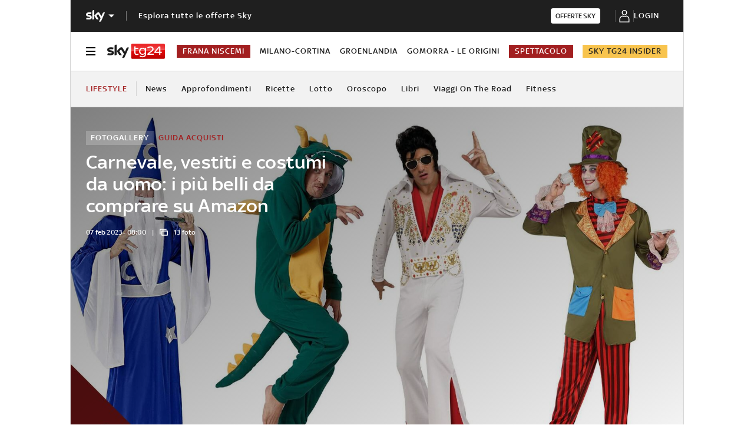

--- FILE ---
content_type: text/html; charset=UTF-8
request_url: https://tg24.sky.it/lifestyle/2023/02/07/carnevale-vestiti-costumi-uomo-amazon
body_size: 35518
content:
<!DOCTYPE HTML>
<html class="no-js publish" lang="it">
    
    
    <head>
    <meta charset="UTF-8"/>
    <meta name="viewport" content="width=device-width, initial-scale=1"/>

    <link rel="preconnect" href="https://assets.adobedtm.com" crossorigin/>
    <link rel="preconnect" href="https://video.sky.it" crossorigin/>
    <link rel="preconnect" href="https://static.sky.it" crossorigin/>
	<link rel="preconnect" href="https://adx.4strokemedia.com" crossorigin/>
    <link rel="preconnect" href="https://videoplatform.sky.it" crossorigin/>

    
<link x-cq-linkchecker="valid" rel="canonical" href="https://tg24.sky.it/lifestyle/2023/02/07/carnevale-vestiti-costumi-uomo-amazon"/>

<title>Carnevale, vestiti e costumi da uomo da comprare su Amazon | Sky TG24</title>
<meta name="gsa_label" content="Carnevale, vestiti e costumi da uomo: i più belli da comprare su Amazon  | Sky TG24"/>
<meta name="keywords" content="fotogallery,mediajungle,notwitter,guida acquisti,amazon,vestiti,carnevale"/>
<meta name="description" content="A Carnevale anche gli adulti si divertono molto a truccarsi e a travestirsi da personaggi famosi, cartoni animati, mostri e persino oggetti. Ecco alcune idee selezionate da noi per costumi da uomo, acquistabili facilmente su Amazon."/>



<meta name="news_keywords" content="fotogallery,mediajungle,notwitter,guida acquisti,amazon,vestiti,carnevale"/>
<meta name="news_img_original" content="https://static.sky.it/editorialimages/fce38c8155df01a9368d244efd2a3ce22248367b/skytg24/it/lifestyle/2023/02/07/carnevale-vestiti-costumi-uomo-amazon/carnevale-vestiti-costumi-uomo-amazon-00.jpg?im=Resize,width=565"/>
<meta name="news_img_small" content="https://static.sky.it/editorialimages/fce38c8155df01a9368d244efd2a3ce22248367b/skytg24/it/lifestyle/2023/02/07/carnevale-vestiti-costumi-uomo-amazon/carnevale-vestiti-costumi-uomo-amazon-00.jpg?im=Resize,width=565"/>
<meta name="news_img_medium" content="https://static.sky.it/editorialimages/fce38c8155df01a9368d244efd2a3ce22248367b/skytg24/it/lifestyle/2023/02/07/carnevale-vestiti-costumi-uomo-amazon/carnevale-vestiti-costumi-uomo-amazon-00.jpg?im=Resize,width=565"/>
<meta name="news_img_big" content="https://static.sky.it/editorialimages/fce38c8155df01a9368d244efd2a3ce22248367b/skytg24/it/lifestyle/2023/02/07/carnevale-vestiti-costumi-uomo-amazon/carnevale-vestiti-costumi-uomo-amazon-00.jpg?im=Resize,width=565"/>

<meta name="url_thumbnail" content="https://static.sky.it/editorialimages/fce38c8155df01a9368d244efd2a3ce22248367b/skytg24/it/lifestyle/2023/02/07/carnevale-vestiti-costumi-uomo-amazon/carnevale-vestiti-costumi-uomo-amazon-00.jpg?im=Resize,width=565"/>
<meta name="url_photogallery" content="https://tg24.sky.it/lifestyle/2023/02/07/carnevale-vestiti-costumi-uomo-amazon"/>
<meta name="url_original_photogallery" content="https://static.sky.it/editorialimages/fce38c8155df01a9368d244efd2a3ce22248367b/skytg24/it/lifestyle/2023/02/07/carnevale-vestiti-costumi-uomo-amazon/carnevale-vestiti-costumi-uomo-amazon-00.jpg?im=Resize,width=565"/>
<meta name="title_photogallery" content="Carnevale, vestiti e costumi da uomo: i più belli da comprare su Amazon  | Sky TG24"/>

<meta name="type" content="photogallery"/>
<meta name="author" content="Sky TG24"/>

<!-- Only in article & gallery- AMP REL -->



<!-- Facebook Gallery-->
<meta property="og:url" content="https://tg24.sky.it/lifestyle/2023/02/07/carnevale-vestiti-costumi-uomo-amazon"/>
<meta property="og:title" content="Carnevale, vestiti e costumi da uomo: i più belli su Amazon"/>
<meta property="og:description" content="Leggi su Sky TG24 l'articolo Carnevale, vestiti e costumi da uomo: i più belli da comprare su Amazon "/>
<meta property="og:image" content="https://static.sky.it/editorialimages/fce38c8155df01a9368d244efd2a3ce22248367b/skytg24/it/lifestyle/2023/02/07/carnevale-vestiti-costumi-uomo-amazon/carnevale-vestiti-costumi-uomo-amazon-00.jpg?im=Resize,width=565"/>
<meta property="og:type" content="photogallery"/>
<meta property="og:locale" itemprop="inLanguage" content="it-IT"/>

<!-- Twitter Gallery-->
<meta name="twitter:title" content="Carnevale, vestiti e costumi da uomo: i più belli su Amazon"/>
<meta name="twitter:description" content="Leggi su Sky TG24 l'articolo Carnevale, vestiti e costumi da uomo: i più belli da comprare su Amazon "/>
<meta name="twitter:card" content="gallery"/>
<meta name="twitter:url" content="https://tg24.sky.it/lifestyle/2023/02/07/carnevale-vestiti-costumi-uomo-amazon"/>
<meta name="twitter:image" content="https://static.sky.it/editorialimages/fce38c8155df01a9368d244efd2a3ce22248367b/skytg24/it/lifestyle/2023/02/07/carnevale-vestiti-costumi-uomo-amazon/carnevale-vestiti-costumi-uomo-amazon-00.jpg?im=Resize,width=565"/>
<meta name="twitter:site" content="@Sky TG24"/>
<meta name="twitter:creator" content="@Sky TG24"/>


<meta name="speakable_description" content="A Carnevale ogni travestimento vale, non solo per i bambini. Anche gli adulti si divertono molto a truccarsi e a travestirsi da personaggi famosi, cartoni animati, mostri e persino oggetti. Spazio alla fantasia: ecco alcune idee selezionate da noi per costumi maschili, acquistabili facilmente su Amazon
"/>
<meta name="section" content="Sky TG24"/>

<meta name="DC.date.issued.gsa" content="2023-02-07"/>
    <meta name="theme-color" content="#a21f20"/>
<link rel="icon" href="https://static.sky.it/images/skytg24/configurations/logos/tg24-48x48.png" type="image/x-icon" crossorigin="anonymous"/>
<link rel="apple-touch-icon" href="https://static.sky.it/images/skytg24/configurations/logos/tg24-512x512.png" crossorigin="anonymous"/>
<link rel="manifest" href="/manifest.json"/>

    <meta name="template" content="gallery-page"/>

    
    
    
    
        

<link rel="preload" href="https://static.sky.it/libs/sky-aem-frontend/clientlibs/dp_base/css/resources/fonts/SkyText-Regular.woff2" as="font" type="font/woff2" crossorigin="anonymous" fetchpriority="high"/>
<link rel="preload" href="https://static.sky.it/libs/sky-aem-frontend/clientlibs/dp_base/css/resources/fonts/SkyTextMedium-Regular.woff2" as="font" type="font/woff2" crossorigin="anonymous" fetchpriority="high"/>
<link rel="preload" href="https://static.sky.it/libs/sky-aem-frontend/clientlibs/dp_base/css/resources/fonts/SkyText-Italic.woff2" as="font" type="font/woff2" crossorigin="anonymous" fetchpriority="high"/>
<link rel="preload" href="https://static.sky.it/libs/sky-aem-frontend/clientlibs/dp_base/css/resources/fonts/SkyText-Bold.woff2" as="font" type="font/woff2" crossorigin="anonymous" fetchpriority="high"/>

<style>
    

@font-face {
    font-family: SkyText;
    font-style: normal;
    font-weight: 400;
    font-display: swap;
    src: url(https://static.sky.it/libs/sky-aem-frontend/clientlibs/dp_base/css/resources/fonts/SkyText-Regular.woff2) format("woff2");
}
@font-face {
    font-family: SkyText;
    font-style: italic;
    font-weight: 400;
    font-display: swap;
    src: url(https://static.sky.it/libs/sky-aem-frontend/clientlibs/dp_base/css/resources/fonts/SkyText-Italic.woff2) format("woff2");
}
@font-face {
    font-family: SkyText;
    font-style: normal;
    font-weight: 500;
    font-display: swap;
    src: url(https://static.sky.it/libs/sky-aem-frontend/clientlibs/dp_base/css/resources/fonts/SkyTextMedium-Regular.woff2) format("woff2");
}
@font-face {
    font-family: SkyText;
    font-style: normal;
    font-weight: 700;
    font-display: swap;
    src: url(https://static.sky.it/libs/sky-aem-frontend/clientlibs/dp_base/css/resources/fonts/SkyText-Bold.woff2) format("woff2");
}

</style>
    
    


    


    
    
    
    
    
        
<style>@media (min-width:48em) and (max-width:63.99em){.l-grid__rail .c-adv{padding-left:1.11111rem;padding-right:1.11111rem}.c-intro--no-image~.l-offset--negative{margin-top:0}.c-hero.c-hero--bg-transparent-text-light-t .c-hero__content-data,.c-hero.c-hero--bg-transparent-text-light-t .c-hero__credits,.c-hero.c-hero--bg-transparent-text-light-t .c-hero__date,.c-hero.c-hero--bg-transparent-text-light-t .c-hero__title{color:#fff}}.c-intro--no-image .c-hero--no-image .c-hero__title-content{font-size:1.77778rem;font-weight:500;line-height:2rem}@media (min-width:48em){.c-hero__title-content{font-size:1.77778rem;font-weight:500;line-height:2rem}.c-intro--no-image .c-hero--no-image .c-hero__title-content{font-size:1.77778rem;font-weight:500;line-height:2rem}}@media (min-width:64em){.c-hero__title-content{font-size:1.88889rem;font-weight:500;line-height:2.11111rem}.c-intro--no-image .c-hero--no-image .c-hero__title-content{font-size:2.55556rem;font-weight:500;line-height:2.88889rem}}@media (min-width:48em) and (max-width:63.99em){.c-intro--full-image-t{padding:0;position:relative;z-index:0}.c-intro--full-image-t .c-intro__bg-wrapper:after{background:linear-gradient(331deg,transparent,transparent 0,rgba(0,0,0,.5) 100%,rgba(0,0,0,.5) 0);background:linear-gradient(331deg,transparent 0 0,rgba(0,0,0,.5) 100% 100%);content:"";height:100%;position:absolute;top:0;width:100%}.c-intro--full-image-t .c-hero.c-hero--no-image .c-hero__content{grid-column:1/6;grid-row:1}.c-intro--full-image-t.c-intro--no-image .c-hero.c-hero--no-image .c-hero__content{grid-column:1/12}.c-intro--full-image-t .c-hero__content{margin-top:0;padding:0}.c-intro--full-image-t.c-intro--no-image .c-intro__bg-wrapper:after{background:#6c1415}.c-intro--full-image-t .l-inner-grid{position:absolute;top:2.22222rem}}@media (min-width:64em){.c-intro--full-image-d{padding:0;position:relative;z-index:0}.c-intro--full-image-d .c-intro__bg-wrapper:after{background:linear-gradient(331deg,transparent,transparent 0,rgba(0,0,0,.5) 100%,rgba(0,0,0,.5) 0);background:linear-gradient(331deg,transparent 0 0,rgba(0,0,0,.5) 100% 100%);content:"";height:100%;position:absolute;top:0;width:100%}.c-intro--full-image-d .c-hero.c-hero--no-image .c-hero__content{grid-column:1/6;grid-row:1}.c-intro--full-image-d.c-intro--no-image .c-hero.c-hero--no-image .c-hero__content{grid-column:1/12}.c-intro--full-image-d .c-hero__content{margin-top:0;padding:0}.c-intro--full-image-d.c-intro--no-image .c-intro__bg-wrapper:after{background:#6c1415}.c-intro--full-image-d .l-inner-grid{position:absolute;top:2.22222rem}.c-section-nav{font-size:.77778rem;font-weight:500;line-height:1rem}}@media (max-width:47.99em){.c-intro.c-intro--no-image:not(.c-intro--bg-image):not(.c-intro--meganews):not(.c-intro--meganews-cards) .c-intro__bg-wrapper{display:none}.c-section-nav__up{margin-left:-1.11111rem;margin-right:-1.11111rem;padding-left:1.11111rem;padding-right:1.11111rem}.c-section-nav__up{-webkit-overflow-scrolling:touch;overflow-x:auto;overflow:-moz-scrollbars-none;white-space:nowrap;-ms-overflow-style:none;scrollbar-width:none}.c-section-nav__up::-webkit-scrollbar{background:0 0;height:0;width:0}.c-local-nav .is-active .c-local-nav__featured{display:block}}@media (min-width:64em) and (max-width:64.99em){body{overflow-x:hidden}.l-grid--rail-right .l-grid__rail{margin-right:calc(-50vw - -27.44444rem)}.l-grid--rail-right .l-grid__rail .c-adv{padding-right:calc(50vw - 27.44445rem)}}@media (max-width:47.99em){.c-hero.c-hero--bg-colored-dark-m{margin-left:-1.11111rem;margin-right:-1.11111rem}.c-hero.c-hero--bg-colored-dark-m .c-hero__content{background:#1f1f1f;box-shadow:none;padding:1.11111rem}.c-hero.c-hero--bg-colored-dark-m .c-hero__content-data,.c-hero.c-hero--bg-colored-dark-m .c-hero__date,.c-hero.c-hero--bg-colored-dark-m .c-hero__title{color:#fff}.l-wrapper>:not(.c-section-divider) .c-banner-marketing:not(.c-banner-marketing--full){padding-left:1.11111rem;padding-right:1.11111rem}}@media (min-width:48em){.c-hero__info-wrapper{font-size:.66667rem;font-weight:400;font-weight:500;letter-spacing:.01111rem;line-height:.77778rem}}@media (min-width:64em){.c-adv{border-bottom:none;border-top:none}.c-banner-marketing__text{font-size:.88889rem;font-weight:500;line-height:1rem}}@media (max-width:47.99em){.c-hero--bg-colored-dark-m .c-label--article-heading{color:#fff}.s-gallery-spacing>:first-child:not(.c-article-abstract){margin-top:1.11111rem}.u-hidden-m{display:none!important}}@media (max-width:47.99em){.c-article-abstract--dark-m{background:#1f1f1f}.c-player-card .skyplayer-preview-container .data [id=channel]{display:none}.c-set-of-cards--bg-transparent-text-dark-m .c-card.c-card--base .c-card__abstract{color:#000}.c-card--CA05C-m .c-card__abstract{display:none;font-size:.66667rem;font-weight:400;letter-spacing:.01111rem;line-height:.77778rem}.l-pull--m{margin-left:-1.11111rem}.l-pull--m{margin-right:-1.11111rem}.l-push--m{padding-left:1.11111rem}.l-push--m{padding-right:1.11111rem}}.icon--arrow-navigation.icon--small .icon__svg,.icon--arrow-navigation.icon--small svg{font-size:.66667rem}.icon--arrow-navigation.icon--small.icon--arrow-link .icon__svg,.icon--arrow-navigation.icon--small.icon--arrow-link svg{font-size:1.11111rem}.c-section-divider{padding-top:.05556rem;position:relative}.c-section-divider>:not(.c-section-title){position:relative}.c-section-divider:before{background:linear-gradient(225deg,#e21b25,#9a1f1f);content:"";height:5rem;left:0;position:absolute;top:0;width:100%}@media (min-width:48em){.c-section-divider:before{height:8.88889rem}}.c-section-divider--special{padding-top:0}.c-section-divider--special:before{display:none}.c-section-divider--special .c-section-divider__image{height:0;overflow:hidden;padding-bottom:2.77778rem;position:relative;z-index:0}.c-section-divider--special .c-section-divider__image img{height:2.77778rem;width:100%}.c-section-divider--special .c-section-divider__main{background-color:#d6d6d6;display:flex;flex-direction:column-reverse;height:5.55556rem}.c-section-divider--special .c-section-divider__main .c-section-divider__content{display:flex;flex-direction:column;height:2.77778rem;justify-content:center;padding:0}.c-section-divider--special .c-section-divider__main .c-section-divider__content .c-section-divider__header{align-items:center;color:#1f1f1f;display:flex;font-size:1rem;font-weight:500;line-height:1rem;max-width:34.16667rem;padding:0 1.11111rem}.c-section-divider--special .c-section-divider__main .c-section-divider__content .c-section-divider__logo{align-items:center;display:flex}.c-section-divider--special .c-section-divider__main .c-section-divider__content .c-section-divider__logo img{max-height:1.66667rem;max-width:5.38889rem}.c-section-divider--special .c-section-divider__main .c-section-divider__content .c-section-divider__logo:after{content:"|";font-size:1.44444rem;letter-spacing:0;line-height:0;margin:-.16667rem .55556rem 0}@media (min-width:48em){.c-section-divider--special .c-section-divider__image{padding-bottom:7.77778rem}.c-section-divider--special .c-section-divider__image img{height:7.77778rem}.c-section-divider--special .c-section-divider__main{flex-direction:row;height:7.77778rem;justify-content:space-between}.c-section-divider--special .c-section-divider__main .c-section-divider__content{height:100%;justify-content:space-around;padding:1.11111rem 0}.c-section-divider--special .c-section-divider__main .c-section-divider__content .c-section-divider__header{font-size:1.33333rem;line-height:1.44444rem}.c-section-divider--special .c-section-divider__main .c-section-divider__content .c-section-divider__logo{align-items:center;display:flex}.c-section-divider--special .c-section-divider__main .c-section-divider__content .c-section-divider__logo img{max-width:6.88889rem}.c-section-divider--special .c-section-divider__main .c-section-divider__content .c-section-divider__logo:after{margin:0 .33333rem}}.c-section-divider--special-slim.c-section-divider--special .c-section-divider__main .c-section-divider__content{flex-direction:row;justify-content:space-between}.c-section-divider--special-slim.c-section-divider--special .c-section-divider__main .c-section-divider__cta{align-items:center;background-color:#2f2f2f;display:flex;height:2.77778rem;justify-content:center;width:2.77778rem}@media (min-width:48em){.c-section-divider--special-slim.c-section-divider--special .c-section-divider__main{height:2.77778rem}.c-section-divider--special-slim.c-section-divider--special .c-section-divider__main .c-section-divider__content{flex-direction:column;justify-content:center;padding:0}.c-section-divider--special-slim.c-section-divider--special .c-section-divider__main .c-section-divider__image{display:flex;padding-bottom:2.77778rem}.c-section-divider--special-slim.c-section-divider--special .c-section-divider__main .c-section-divider__image img{height:2.77778rem;width:auto}}@media (min-width:64em){.c-section-divider--special .c-section-divider__main .c-section-divider__content .c-section-divider__logo:after{margin:-.16667rem 1.11111rem 0}.c-card__content-data{font-size:.66667rem;font-weight:400;font-weight:500;letter-spacing:.01111rem;line-height:.77778rem}}@media (min-width:48em){.c-label--article-sponsored{padding:.16667rem .44444rem}}.icon--arrow-player-dx.icon--medium,.icon--arrow-player-dx.icon--medium .icon__svg,.icon--arrow-player-dx.icon--medium svg,.icon--arrow-player-sx.icon--medium,.icon--arrow-player-sx.icon--medium .icon__svg,.icon--arrow-player-sx.icon--medium svg{font-size:1.94444rem}.c-player-card .skyplayer-preview-container .data [id=channel]{background:0 0;color:#fff;display:inline-block;font-size:12px;font-size:.66667rem!important;font-weight:500;font-weight:500!important;letter-spacing:.05556rem;line-height:.88889rem;margin:0 0 .22222rem;padding:0;text-transform:uppercase}.c-card__abstract{color:#000;margin:0 0 .44444rem;order:3;word-break:break-word}.o-aspect-ratio--16-10{padding-top:62.5%}@media (max-width:47.99em){.c-player-card .skyplayer-preview-container .data [id=channel]{display:none}.c-set-of-cards--bg-transparent-text-dark-m .c-card.c-card--base .c-card__abstract{color:#000}.c-card--CA05C-m .c-card__abstract{display:none;font-size:.66667rem;font-weight:400;letter-spacing:.01111rem;line-height:.77778rem}.l-pull--m{margin-left:-1.11111rem}.l-pull--m{margin-right:-1.11111rem}.l-push--m{padding-left:1.11111rem}.l-push--m{padding-right:1.11111rem}}.icon--medium{font-size:3.33333rem}.icon--arrow-player-sx.icon--medium,.icon--arrow-player-sx.icon--medium .icon__svg,.icon--arrow-player-sx.icon--medium svg{font-size:1.94444rem}.c-playlist-carousel__arrow{display:none}@media (min-width:64em){.c-nav-utility__logo-sky{display:none}.c-playlist-carousel__arrow{align-items:center;background:0 0;border:0;display:flex;height:100%;margin:0;padding:0;position:absolute;z-index:101}.c-playlist-carousel__arrow--left{background:linear-gradient(270deg,transparent 0,#393939);display:none;left:0;top:50%;transform:translateY(-50%)}}@media (min-width:48em){.c-label--article-heading-light{padding:0}.c-local-nav .c-topic-card .c-label--article-heading-white{font-size:.77778rem;font-weight:500;line-height:1rem}.c-label--article-sponsored{padding:.16667rem .44444rem}}.c-label-wrapper .c-label--article-heading,.c-label-wrapper .c-label--article-sponsored,.c-label-wrapper .c-label--live{margin-right:.44444rem}.c-label-wrapper .c-label--block-first{flex:auto 1 0;margin-right:100%;max-width:100%;order:0}.c-video-card__progress-bar{-webkit-appearance:none;-moz-appearance:none;appearance:none;background:rgba(255,255,255,.2);border:none;display:none;height:.27778rem;margin-bottom:.33333rem;padding:0;width:100%}.c-video-card__progress-bar::-webkit-progress-bar{background:rgba(255,255,255,.2)}.c-video-card__progress-bar::-webkit-progress-value{background:#a21f20}.c-video-card__progress-bar::-moz-progress-bar{background:#a21f20}@media (min-width:48em){.c-video-card__progress-bar{margin-bottom:.55556rem}}@media (min-width:48em){.s-hero-sticky-player-wrapper{bottom:1.11111rem;height:16.89189rem;left:auto;right:1.11111rem;top:auto;width:30rem}.s-hero-sticky-player-wrapper:has(.c-hero__disclaimer){bottom:2.77778rem}:root:has([id^=slimBannerBottom]:not(:empty)) .s-hero-sticky-player-wrapper{bottom:60px}:root:has([id^=slimBannerBottom]:not(:empty)):has(.c-hero__disclaimer) .s-hero-sticky-player-wrapper{bottom:90px}}a,article,h1,h6,header,i,img,li,nav,p,section,small,time,ul{border:0;margin:0;padding:0}article,header,nav,section{display:block}.c-gallery-item__next-link{align-items:center;display:none;height:1.38889rem;justify-content:flex-start;width:1.38889rem}.c-gallery-item__next-link .icon{color:#414141;font-size:.77778rem}a,article,aside,h1,h6,header,i,img,li,nav,p,section,small,time,ul{border:0;margin:0;padding:0}article,aside,header,nav,section{display:block}ul{list-style:none}*{backface-visibility:hidden;box-sizing:border-box;font-family:inherit;-moz-osx-font-smoothing:grayscale;-webkit-font-smoothing:antialiased;line-height:inherit}:after,:before{box-sizing:inherit}html{font-size:18px}body{color:#1f1f1f;font-family:SkyText,Arial,Tahoma,Verdana,sans-serif;font-size:1rem;font-weight:400;height:100%;letter-spacing:.01111rem;line-height:1.44444rem;margin:0;padding:0}@media (min-width:48em){body{font-size:1rem;font-weight:400;letter-spacing:.01111rem;line-height:1.44444rem}}@media (min-width:64em){body{font-size:1rem;font-weight:400;letter-spacing:.01111rem;line-height:1.44444rem}}p{font-size:inherit;line-height:inherit}a{color:#a21f20;-webkit-text-decoration:none;text-decoration:none}small{display:inline-block;font-size:.55556rem;font-weight:400;line-height:.66667rem}@media (min-width:48em){small{font-size:.55556rem;font-weight:400;line-height:.66667rem}}@media (min-width:64em){small{font-size:.55556rem;font-weight:400;line-height:.66667rem}}ul{margin-top:.55556rem}ul{list-style:disc;padding-left:2rem}ul li{margin-bottom:.55556rem;padding-left:.27778rem}img{height:auto;max-width:100%;vertical-align:middle}h1{font-size:1.77778rem;font-weight:500;line-height:2rem}@media (min-width:48em){h1{font-size:1.77778rem;font-weight:500;line-height:2rem}}@media (min-width:64em){h1{font-size:1.88889rem;font-weight:500;line-height:2.11111rem}h6{font-size:.88889rem;font-weight:500;line-height:1rem}}h6{font-size:.88889rem;font-weight:500;line-height:1rem}.o-absolute-positioned{bottom:0;left:0;position:absolute;right:0;top:0}.o-aspect-ratio{display:block;overflow:hidden;position:relative}.o-aspect-ratio--16-9{padding-top:56.25%}.o-aspect-ratio--intro-shorter{padding-top:43.26923%}.o-aspect-ratio img{left:0;max-width:100%;min-width:100%;position:absolute;top:0}.icon__svg{display:block;fill:currentColor;fill-rule:evenodd;height:1em;margin:0 auto;width:1em}@media (max-width:47.99em){.l-pull--m{margin-left:-1.11111rem}.l-pull--m{margin-right:-1.11111rem}.l-push--m{padding-left:1.11111rem}.l-push--m{padding-right:1.11111rem}}@media (min-width:48em) and (max-width:63.99em){.l-pull--left-t{margin-left:-1.11111rem}.l-push--left-t{padding-left:1.11111rem}}@media (min-width:64em) and (max-width:64.99em){body{overflow-x:hidden}.l-pull--left-d{margin-left:calc(-50vw - -27.44444rem)}.l-grid--rail-right .l-pull--left-d{margin-left:calc(-50vw - -27.44444rem)}.l-push--left-d{padding-left:calc(50vw - 27.44445rem)}.l-grid--rail-right .l-push--left-d{padding-left:calc(50vw - 27.44445rem)}.l-grid--rail-right .l-grid__rail{margin-right:calc(-50vw - -27.44444rem)}}@media (min-width:65em){.l-pull--left-d{margin-left:-1.44444rem}.l-grid--rail-right .l-pull--left-d{margin-left:-1.44444rem}.l-push--left-d{padding-left:1.44444rem}.l-grid--rail-right .l-push--left-d{padding-left:1.44444rem}}.l-wrapper{background:#fff;box-shadow:.05556rem 0 0 0 #d6d6d6,-.05556rem 0 0 0 #d6d6d6;width:100%}@media (min-width:48em){h6{font-size:.88889rem;font-weight:500;line-height:1rem}.l-wrapper{display:flex;flex-direction:column;margin-left:auto;margin-right:auto;max-width:57.77778rem;min-height:100vh;position:relative}.l-wrapper>*{flex-grow:0}}.l-grid{display:grid;grid-auto-flow:dense;grid-column-gap:1.11111rem;grid-template-columns:repeat(6,minmax(0,1fr))}@media (min-width:48em){.l-grid{grid-template-columns:repeat(12,minmax(0,1fr))}}.l-grid__main{grid-column:1/-1}@media (max-width:63.99em){.l-grid__main{order:0}}@media (min-width:64em){.l-grid{grid-template-rows:auto 1fr;margin-left:auto;margin-right:auto;max-width:54.88889rem;width:100%}.l-grid--rail-right .l-inner-grid__main{grid-column:1/9;width:100%}.l-grid__main{grid-row-start:1;margin:0 calc(-50vw - -27.44444rem)}.l-grid--rail-right .l-grid__rail{grid-column:-5/-1}}.l-grid__rail{background:#fff;grid-column:1/-1}.l-grid__rail--border-bottom{border-bottom:.05556rem solid #d6d6d6}.l-grid__rail .c-adv{padding-bottom:.83333rem;padding-top:.83333rem}@media (max-width:47.99em){.l-grid__rail .c-adv{padding-left:1.11111rem;padding-right:1.11111rem}}@media (min-width:48em) and (max-width:63.99em){.l-grid__rail .c-adv{padding-left:1.11111rem;padding-right:1.11111rem}.c-hero.c-hero--bg-transparent-text-light-t .c-hero__content-data,.c-hero.c-hero--bg-transparent-text-light-t .c-hero__credits,.c-hero.c-hero--bg-transparent-text-light-t .c-hero__date,.c-hero.c-hero--bg-transparent-text-light-t .c-hero__title{color:#fff}}@media (min-width:64em) and (max-width:64.99em){.l-grid--rail-right .l-grid__rail .c-adv{padding-right:calc(50vw - 27.44445rem)}}@media (min-width:65em){.l-grid__main{margin:0 -1.44444rem}.l-grid--rail-right .l-grid__rail{margin-right:-1.44444rem}.l-grid--rail-right .l-grid__rail .c-adv{padding-right:1.44444rem}}.l-grid__rail .c-adv{min-height:17.11111rem}.l-inner-grid{display:grid;grid-auto-flow:dense;grid-column-gap:1.11111rem;grid-template-columns:repeat(6,minmax(0,1fr));padding:0 1.11111rem}.l-inner-grid__main{grid-column:1/-1;width:100%}:root .l-spacing-s{margin-bottom:1.11111rem}:root .l-spacing-m{margin-bottom:2.22222rem}.c-hero{display:grid}.c-hero .c-hero__content{grid-row:1;padding:0 0 1.11111rem}@media (min-width:48em){.l-inner-grid{grid-template-columns:repeat(12,minmax(0,1fr))}.l-offset--negative{margin-top:-2.77778rem;position:relative;z-index:100}.c-hero .c-hero__content{padding:1.11111rem 0}}@media (min-width:64em){.l-grid__rail{border-top:.05556rem solid #d6d6d6;grid-row-start:1;position:relative;z-index:100}.l-grid--rail-right .l-grid__rail{border-left:.05556rem solid #d6d6d6}.l-grid--rail-right .l-grid__rail .c-adv{padding-left:.83333rem}.l-inner-grid{grid-template-rows:auto 1fr;margin-left:auto;margin-right:auto;max-width:54.88889rem;padding:0;width:100%}.l-offset--negative{margin-top:-4.44444rem}.c-hero{align-items:start;grid-template-columns:repeat(12,1fr)}.c-hero .c-hero__content{grid-column:1/6;grid-row:1;padding:0 1.11111rem 0 0}.c-hero.c-hero--no-image .c-hero__content{grid-column:1/12;padding:0}.c-hero.c-hero--bg-transparent-text-light-d .c-hero__content-data,.c-hero.c-hero--bg-transparent-text-light-d .c-hero__credits,.c-hero.c-hero--bg-transparent-text-light-d .c-hero__date,.c-hero.c-hero--bg-transparent-text-light-d .c-hero__title{color:#fff}}@media (max-width:47.99em){.c-hero.c-hero--bg-colored-dark-m{margin-left:-1.11111rem;margin-right:-1.11111rem}.c-hero.c-hero--bg-colored-dark-m .c-hero__content{background:#1f1f1f;box-shadow:none;padding:1.11111rem}.c-hero.c-hero--bg-colored-dark-m .c-hero__content-data,.c-hero.c-hero--bg-colored-dark-m .c-hero__date,.c-hero.c-hero--bg-colored-dark-m .c-hero__title{color:#fff}}.c-hero__author-name-no-intro{color:#a21f20;display:block;font-size:.77778rem;font-weight:400;font-weight:500!important;letter-spacing:.01111rem;letter-spacing:0;line-height:1rem;margin-top:.27778rem;text-transform:capitalize}@media (min-width:48em){.c-hero__author-name-no-intro{font-size:.77778rem;font-weight:400;letter-spacing:.01111rem;line-height:1rem}}@media (min-width:64em){.c-hero__author-name-no-intro{font-size:.77778rem;font-weight:400;letter-spacing:.01111rem;line-height:1rem}}.c-hero__content{align-items:flex-start;display:flex;flex-direction:column}.c-hero__content-data{color:#414141;display:flex;font-size:.66667rem;font-weight:400;font-weight:500;letter-spacing:.01111rem;line-height:.77778rem}@media (min-width:48em){.c-hero__content-data{font-size:.66667rem;font-weight:400;font-weight:500;letter-spacing:.01111rem;line-height:.77778rem}}@media (min-width:64em){.c-hero__content-data{font-size:.66667rem;font-weight:400;font-weight:500;letter-spacing:.01111rem;line-height:.77778rem}}.c-hero__content-data:before{content:"|";margin:0 .55556rem}.c-hero__content-data .icon{margin-right:.55556rem}.c-hero__credits{color:#414141;font-size:.55556rem;font-weight:400;font-weight:500;line-height:.66667rem;margin-top:1.11111rem;order:8;padding-top:1.11111rem;position:relative}@media (min-width:48em){.c-hero__credits{font-size:.55556rem;font-weight:400;font-weight:500;line-height:.66667rem}}@media (min-width:64em){.c-hero__credits{font-size:.55556rem;font-weight:400;font-weight:500;line-height:.66667rem;max-width:60%}}.c-hero__credits:before{border-top:.05556rem solid #9f9f9f;content:"";display:block;height:.05556rem;position:absolute;top:0;width:1.11111rem}.c-hero__date{color:#414141;font-size:.66667rem;font-weight:400;font-weight:500;letter-spacing:.01111rem;line-height:.77778rem}@media (min-width:48em){.c-hero__date{font-size:.66667rem;font-weight:400;font-weight:500;letter-spacing:.01111rem;line-height:.77778rem}}@media (min-width:64em){.c-hero__date{font-size:.66667rem;font-weight:400;font-weight:500;letter-spacing:.01111rem;line-height:.77778rem}}.c-hero__title-content{font-size:1.77778rem;font-weight:500;line-height:2rem}@media (min-width:48em){.c-hero__title-content{font-size:1.77778rem;font-weight:500;line-height:2rem}}@media (min-width:64em){.c-hero__title-content{font-size:1.88889rem;font-weight:500;line-height:2.11111rem}}.c-hero__title{margin-bottom:1.11111rem;order:2}.c-hero__title+.c-label{margin-bottom:.55556rem}.c-hero__info-wrapper{font-size:.66667rem;font-weight:400;font-weight:500;letter-spacing:.01111rem;line-height:.77778rem;order:4}@media (min-width:48em){.c-hero__info-wrapper{font-size:.66667rem;font-weight:400;font-weight:500;letter-spacing:.01111rem;line-height:.77778rem}.c-article-abstract p{font-size:1rem;font-weight:400;letter-spacing:.01111rem;line-height:1.44444rem}}@media (min-width:64em){.c-hero__info-wrapper{font-size:.66667rem;font-weight:400;font-weight:500;letter-spacing:.01111rem;line-height:.77778rem}}.c-hero__info-wrapper--horizontal{align-items:center;display:flex}.c-hero__label-wrapper{margin-bottom:.55556rem;order:1}.icon--xxsmall{font-size:.77778rem}.icon--small{font-size:1.66667rem}.icon{align-items:center;display:flex;height:1em;justify-content:center;width:1em}.icon--c-primary{color:#a21f20}.icon--c-light{color:#fff}.icon--sky .icon__svg,.icon--sky svg{color:#fff}.icon--logo .icon__svg,.icon--logo svg{fill:inherit}.icon--social .icon__svg,.icon--social svg{font-size:1rem}.icon.icon--sky-tg24{height:1.11111rem;width:3.66667rem}.icon.icon--sky-tg24 .icon__svg,.icon.icon--sky-tg24 svg{height:1.11111rem;width:3.66667rem}@media (min-width:64em){.icon.icon--sky-tg24{height:1.44444rem;width:5.44444rem}.icon.icon--sky-tg24 .icon__svg,.icon.icon--sky-tg24 svg{height:1.44444rem;width:5.44444rem}}.c-local-nav.is-active__wrapper .icon .icon--sky-tg24-spettacolo__logotype{fill:#fff}.icon.icon--sky,.icon.icon--sky .icon__svg,.icon.icon--sky svg{height:1.11111rem;width:1.77778rem}.c-adv{border-bottom:.05556rem solid #d6d6d6;border-top:.05556rem solid #d6d6d6;padding:1.11111rem 0;text-align:center;width:100%}.l-grid__rail--border-bottom .c-adv{border-bottom:none}@media (max-width:63.99em){.advContainer{display:flex;flex-direction:column;height:5.55556rem;justify-content:center;overflow:hidden}.home-page .advContainer{height:2.77778rem}.tabs-page .advContainer,.video-article-page .advContainer{height:0}}.c-article-abstract{padding-top:1.66667rem}.c-article-abstract p{color:#1f1f1f;font-size:1rem;font-style:italic;font-weight:400;letter-spacing:.01111rem;line-height:1.44444rem}@media (min-width:64em){.c-adv{border-bottom:none;border-top:none}.c-article-abstract p{font-size:1rem;font-weight:400;letter-spacing:.01111rem;line-height:1.44444rem}.c-article-abstract p{padding:0 0 2.22222rem}}@media (max-width:479.99em){.c-article-abstract p{font-weight:500;font-weight:400}}.c-article-abstract p{display:block;margin:0 0 1rem}.c-article-abstract :last-child{margin:0}.c-article-abstract:not(.c-article-abstract--dark):not(.c-article-abstract--dark-v2){padding-bottom:1.66667rem;padding-top:1.66667rem}.c-article-abstract:not(.c-article-abstract--dark):not(.c-article-abstract--dark-v2) p:only-child{box-sizing:content-box;min-height:3.66667rem}@media (max-width:47.99em){.c-article-abstract--dark-m{background:#1f1f1f}.c-article-abstract--dark-m p{color:#fff}.l-wrapper>:not(.c-section-divider) .c-banner-marketing:not(.c-banner-marketing--full){padding-left:1.11111rem;padding-right:1.11111rem}}@media (min-width:48em) and (max-width:63.99em){.c-article-abstract--dark-t{background:#1f1f1f;min-height:2.77778rem;padding-right:1.11111rem}.c-article-abstract--dark-t p{color:#fff}}@media (min-width:64em){.c-article-abstract:not(.c-article-abstract--dark):not(.c-article-abstract--dark-v2){padding-bottom:2.22222rem;padding-top:2.22222rem}.c-article-abstract--dark-d{background:#1f1f1f;min-height:4.44444rem;padding-right:1.11111rem}.c-article-abstract--dark-d p{color:#fff}.c-banner-marketing__text{font-size:.88889rem;font-weight:500;line-height:1rem}}.c-article-abstract--dark-d,.c-article-abstract--dark-m,.c-article-abstract--dark-t{padding-bottom:1.66667rem;padding-top:1.66667rem}.c-article-abstract--dark-d p,.c-article-abstract--dark-m p,.c-article-abstract--dark-t p{font-style:italic;padding:0}.c-article-abstract--dark-d p:last-child,.c-article-abstract--dark-m p:last-child,.c-article-abstract--dark-t p:last-child{border-bottom:0}.c-banner-marketing{align-items:center;background-color:#f2f2f2;display:flex;flex-direction:column;padding:1.11111rem 0}@media (min-width:48em){.c-banner-marketing{flex-direction:row;justify-content:space-between;padding:0}.l-grid__main .c-banner-marketing:not(.c-banner-marketing--full){padding:0 1.38889rem}}.c-banner-marketing__wrap-image{align-items:center;display:flex;flex-shrink:0;margin-bottom:.55556rem;max-width:6.27778rem;position:relative}@media (min-width:48em){.c-banner-marketing__wrap-image{align-self:stretch;margin-bottom:0;margin-right:2.77778rem;padding:1.11111rem 0}.c-banner-marketing__wrap-image:after{background-color:#d6d6d6;content:"";height:100%;position:absolute;right:-1.11111rem;top:0;width:.05556rem}.c-banner-marketing__text{font-size:.88889rem;font-weight:500;line-height:1rem}}.c-banner-marketing__wrap-image .c-banner-marketing__img{max-height:5.55556rem;vertical-align:middle}.c-banner-marketing__text{color:#1f1f1f;font-size:.88889rem;font-weight:500;line-height:1rem;margin-bottom:1rem;text-align:center}.c-banner-marketing__full-bg-image{background-position:top;background-repeat:no-repeat;display:block}.c-banner-marketing--full{display:block;padding:1.11111rem 0}.l-grid__main .c-banner-marketing--full{padding:1.11111rem}@media (min-width:48em){.c-banner-marketing__text{flex-grow:1;margin-bottom:0;margin-right:1.38889rem;padding:1.11111rem 0;text-align:left}.c-banner-marketing .c-cta{flex:0 0 26%;justify-content:flex-end;max-width:14.16667rem;padding:1.11111rem 0;white-space:nowrap}}.c-banner-marketing .c-cta__text{white-space:pre-wrap}.c-banner-text__content{font-size:.88889rem;font-weight:400;grid-area:content;letter-spacing:.01111rem;line-height:1.22222rem}.c-banner-text__title{font-size:1.22222rem;font-weight:500;grid-area:title;line-height:1.44444rem;margin-bottom:1.11111rem}.c-cta{align-items:center;background:0 0;border:none;display:inline-flex;height:2.77778rem;justify-content:center;outline:0;padding:.83333rem 2.22222rem}.c-cta--no-outline{color:#a21f20;height:auto;padding:0}.c-cta--no-outline .icon{color:#a21f20}.c-cta__text{font-size:.77778rem;font-weight:500;letter-spacing:.11111rem;line-height:1rem;text-transform:uppercase}.c-cta__text~.icon{font-size:.77778rem;font-weight:500;letter-spacing:.11111rem;line-height:1rem;margin-left:.55556rem;text-transform:uppercase}@media (min-width:48em){.c-cta__text{font-size:.77778rem;font-weight:500;line-height:1rem}.c-cta__text~.icon{font-size:.77778rem;font-weight:500;line-height:1rem}}@media (min-width:64em){.c-cta__text{font-size:.77778rem;font-weight:500;line-height:1rem}.c-cta__text~.icon{font-size:.77778rem;font-weight:500;line-height:1rem}.c-gallery-item *{z-index:100}}.c-cta--light{background-color:#fff;color:#1f1f1f}.c-cta--slim{border-radius:.22222rem;height:1.44444rem;padding:.22222rem .44444rem}.c-cta--slim .c-cta__text{font-size:.66667rem;letter-spacing:normal}.c-cta--skyheadline{background-color:#f8f8f8;color:#1f1f1f;font-family:SkyHeadline,SkyText,Arial,Tahoma,Verdana,sans-serif;font-size:1.16667rem;font-weight:500;line-height:1rem;padding:.77778rem 1.11111rem}@media (min-width:48em){.c-cta--skyheadline{font-size:1.44444rem}.c-global-nav__main-logo{font-size:.77778rem;font-weight:500;line-height:1rem}}.c-filters-toolbar--light .c-filter.is-active{background-color:rgba(255,255,255,.2);box-shadow:inset 0 0 0 .05556rem rgba(255,255,255,.05)}.c-global-nav{background:#1f1f1f;font-family:SkyText,Arial,Tahoma,Verdana,sans-serif;list-style:none;margin:0;padding-left:0;position:relative;z-index:300}.c-global-nav__container{align-items:center;display:flex;flex-flow:row wrap;justify-content:space-between}.c-global-nav__main-logo{align-items:center;display:flex;flex:1;font-size:.77778rem;font-weight:500;height:2.22222rem;letter-spacing:.05556rem;line-height:1rem;order:1;text-transform:uppercase;width:100%}@media (min-width:48em){.c-global-nav__main-logo{flex:none;height:2rem;width:auto}.c-global-nav__main-logo:after{background-color:rgba(255,255,255,.4);content:"";display:block;height:.88889rem;width:.05556rem}.c-global-nav__main-title{font-size:.77778rem;font-weight:500;line-height:1rem}}.c-global-nav__main-logo .icon--arrow-navigation{font-size:.55556rem;margin:.33333rem 1.11111rem .33333rem .33333rem}body[data-state=global-nav-open] .c-global-nav__main-logo .icon--arrow-navigation{transform:rotate(180deg)}.c-global-nav__main-title{background:0 0;border:none;border-top:.05556rem solid rgba(255,255,255,.2);color:#fff;display:none;font-size:.77778rem;font-weight:500;letter-spacing:.05556rem;line-height:1rem;order:4;outline:0;padding:1.66667rem 0 .5rem;text-align:left;text-transform:uppercase;text-transform:none;width:100%}@media (min-width:48em){.c-global-nav__main-title{border-top:0;display:block;flex:1;margin-left:1.11111rem;order:2;padding-top:.5rem}}body[data-state=global-nav-open] .c-global-nav__main-title{display:flex}.c-global-nav__cta:focus,.c-global-nav__cta:hover{border-bottom:.05556rem solid #fff;margin-bottom:-.05556rem}.c-global-nav__login{align-items:center;display:flex;justify-content:center;min-height:3rem;min-width:5.83333rem;order:3}@media (min-width:48em){.c-global-nav__cta{order:3}.c-global-nav__login{order:4}}.c-global-nav__section{display:none;flex-direction:column;order:4;width:100%}@media (min-width:48em){.c-global-nav__section{border-top:.05556rem solid rgba(255,255,255,.2);flex-direction:row;min-height:11.33333rem}}body[data-state=global-nav-open] .c-global-nav__section{display:flex}.c-global-nav .c-global-nav__section-container{border-top:.05556rem solid rgba(255,255,255,.2);display:flex;flex-direction:column}.c-global-nav .c-global-nav__section-container:first-of-type{border-top:none;margin-top:0}@media (min-width:48em){.c-global-nav .c-global-nav__section-container{border-top:none;margin-right:3.88889rem;margin-top:0}.c-global-nav .c-global-nav__section-title{font-size:.77778rem;font-weight:400;letter-spacing:.01111rem;line-height:1rem}}.c-global-nav .c-global-nav__section-title{color:#fff;font-size:.77778rem;font-weight:400;letter-spacing:.01111rem;line-height:1rem;margin:1.11111rem 0 .44444rem}@media (min-width:64em){.c-global-nav__main-logo{font-size:.77778rem;font-weight:500;line-height:1rem}.c-global-nav__main-title{font-size:.77778rem;font-weight:500;line-height:1rem}.c-global-nav .c-global-nav__section-title{font-size:.77778rem;font-weight:400;letter-spacing:.01111rem;line-height:1rem}.c-global-nav .c-global-nav__section-item{font-size:.77778rem;font-weight:500;line-height:1rem}}.c-global-nav .c-global-nav__section-item{border-bottom:.11111rem solid transparent;color:#fff;font-size:.77778rem;font-weight:500;letter-spacing:.05556rem;line-height:1rem;text-transform:uppercase}.c-global-nav .c-global-nav__section-item:focus,.c-global-nav .c-global-nav__section-item:hover{border-bottom:.11111rem solid #fff}body[data-state=global-nav-open] .c-global-nav{bottom:0;left:0;overflow-y:scroll;position:fixed;right:0;top:0;z-index:10074}.c-global-nav__list{list-style:none;margin:0;padding-left:0}.c-global-nav__item{margin:.44444rem 0;padding-left:0;width:-moz-fit-content;width:fit-content}@media (min-width:48em) and (max-width:63.99em){.c-intro--full-image-t{padding:0;position:relative;z-index:0}.c-intro--full-image-t .c-intro__bg-wrapper:after{background:linear-gradient(331deg,transparent,transparent 0,rgba(0,0,0,.5) 100%,rgba(0,0,0,.5) 0);background:linear-gradient(331deg,transparent 0 0,rgba(0,0,0,.5) 100% 100%);content:"";height:100%;position:absolute;top:0;width:100%}.c-intro--full-image-t .c-hero.c-hero--no-image .c-hero__content{grid-column:1/6;grid-row:1}.c-intro--full-image-t .c-hero__content{margin-top:0;padding:0}.c-intro--full-image-t .l-inner-grid{position:absolute;top:2.22222rem}}@media (min-width:48em) and (max-width:63.99em) and (min-width:64em){.c-intro--full-image-t .l-inner-grid{left:0;right:0}}@media (min-width:64em) and (min-width:64em){.c-intro--full-image-d .l-inner-grid{left:0;right:0}}.c-letters__letter.is-active .c-letters__link{color:#a21f20}.c-section-nav{background-color:#f2f2f2;border-bottom:.05556rem solid #d6d6d6;box-sizing:border-box;font-family:SkyText,Arial,Tahoma,Verdana,sans-serif;font-size:.77778rem;font-weight:500;letter-spacing:.05556rem;line-height:1rem;overflow:hidden;text-transform:uppercase;text-transform:capitalize}@media (min-width:64em){.c-intro--full-image-d{padding:0;position:relative;z-index:0}.c-intro--full-image-d .c-intro__bg-wrapper:after{background:linear-gradient(331deg,transparent,transparent 0,rgba(0,0,0,.5) 100%,rgba(0,0,0,.5) 0);background:linear-gradient(331deg,transparent 0 0,rgba(0,0,0,.5) 100% 100%);content:"";height:100%;position:absolute;top:0;width:100%}.c-intro--full-image-d .c-hero.c-hero--no-image .c-hero__content{grid-column:1/6;grid-row:1}.c-intro--full-image-d .c-hero__content{margin-top:0;padding:0}.c-intro--full-image-d .l-inner-grid{position:absolute;top:2.22222rem}.c-section-nav{font-size:.77778rem;font-weight:500;line-height:1rem}}.c-section-nav__section{align-items:center;border-right:.05556rem solid #d6d6d6;display:flex;flex-direction:row;height:1.38889rem;margin:0 .83333rem 0 0;padding:0 .83333rem 0 0;text-transform:uppercase}@media (min-width:48em){.c-global-nav .c-global-nav__section-item{font-size:.77778rem;font-weight:500;line-height:1rem}body[data-state=global-nav-open] .c-global-nav{height:100%;overflow-y:visible;overflow-y:initial;position:relative}.c-section-nav{font-size:.77778rem;font-weight:500;line-height:1rem}.c-section-nav__section{flex-basis:auto}}.c-section-nav__section-starter a{color:#1f1f1f}.c-section-nav__section-breadcrumb{max-width:6.94444rem;overflow:hidden;text-overflow:ellipsis;white-space:nowrap}.c-section-nav__section-down-label{border-right:none;color:#414141;display:inline-block;margin:1.66667rem 0 .83333rem;padding:0;text-align:left;text-transform:capitalize}.c-section-nav__section-icon{color:#1f1f1f;font-size:.66667rem;margin:0 .55556rem 0 0}.c-section-nav__list{align-items:center;display:flex;flex-direction:row;list-style:none;margin:0;padding-left:0}@media (min-width:48em){.c-section-nav__list{flex-basis:auto}}.c-section-nav__list-item{align-items:center;display:flex;flex:1 0 auto;flex-direction:row;margin:0 1.33333rem 0 0;padding:0}.c-section-nav__list-item:last-child{margin:0;padding:0 1.11111rem 0 0}@media (min-width:64em){.c-section-nav__list-item{padding:0}}.c-section-nav__list-item a{color:#1f1f1f}.c-section-nav__list-item a i{margin-left:.27778rem}.c-section-nav__list-item .icon--xxsmall{font-size:.55556rem}.c-section-nav__list--row{align-items:flex-start;display:grid;flex-basis:auto;grid-template-columns:repeat(2,50%);text-transform:uppercase}@media (min-width:48em){.c-section-nav__list--row{display:flex;flex-direction:row!important;flex-wrap:wrap}}.c-section-nav__up{align-items:center;display:flex;flex-direction:row}@media (max-width:47.99em){.c-section-nav__up{margin-left:-1.11111rem;margin-right:-1.11111rem;padding-left:1.11111rem;padding-right:1.11111rem}.c-section-nav__up{-webkit-overflow-scrolling:touch;overflow-x:auto;overflow:-moz-scrollbars-none;white-space:nowrap;-ms-overflow-style:none;scrollbar-width:none}.c-section-nav__up::-webkit-scrollbar{background:0 0;height:0;width:0}.c-local-nav .is-active .c-local-nav__featured{display:block}}@media (min-width:48em) and (max-width:63.99em){.c-section-nav__up{margin-left:-1.11111rem;margin-right:-1.11111rem;padding-left:1.11111rem;padding-right:1.11111rem}.c-section-nav__up{-webkit-overflow-scrolling:touch;overflow-x:auto;overflow:-moz-scrollbars-none;white-space:nowrap;-ms-overflow-style:none;scrollbar-width:none}.c-section-nav__up::-webkit-scrollbar{background:0 0;height:0;width:0}}.c-section-nav__up .c-section-nav__list .c-section-nav__list-item a{align-items:center;display:inline-flex;height:3.33333rem}.c-section-nav__down{border-top:.05556rem solid #d6d6d6;display:none;flex-direction:column}.c-section-nav__down-wrapper{display:none;flex-basis:100%;grid-template-columns:repeat(2,50%);margin:0 0 1.66667rem}@media (min-width:48em){.c-section-nav__down-wrapper{flex-direction:row}}.c-section-nav__down-item{flex:1 0 auto;margin-right:1.38889rem}.c-section-nav__down-item:nth-child(n+3){border-top:.05556rem solid #d6d6d6}.c-section-nav__down-item .c-section-nav__list{align-items:flex-start;flex-direction:column;text-transform:uppercase}.c-section-nav__down-item.is-flex--full{flex:0 0 auto;flex-basis:100%}.c-section-nav__logo-sky{align-items:center;background-image:linear-gradient(90deg,#f2f2f2 85%,rgba(242,242,242,.1));display:flex;padding:0 1.66667rem 0 0;position:sticky}.c-section-nav .is-selected--wrapper--grid-m{display:flex!important}.c-section-nav .l-inner-grid__main{max-width:100%}.c-section-nav .no-link{color:#a21f20}.c-section-nav__section-starter+.c-section-nav__section-icon{margin:0 .55556rem}@media (max-width:63.99em){.s-section-nav[data-state=isHiddenMStickyD]{display:none}}.c-local-nav{background-color:#fff;border-bottom:.05556rem solid #d6d6d6;box-sizing:border-box;font-family:SkyText,Arial,Tahoma,Verdana,sans-serif;font-size:.77778rem;font-weight:500;letter-spacing:.05556rem;line-height:1rem;position:sticky;text-transform:uppercase;top:0;z-index:300}@media (min-width:48em){.c-section-nav__down-item:nth-child(n+3){border-top:none}.c-section-nav__section-starter+.c-section-nav__section-icon{margin:0 .83333rem}.c-local-nav{font-size:.77778rem;font-weight:500;line-height:1rem}}@media (min-width:64em){.c-section-nav__logo-sky{display:none}.s-section-nav[data-state=isHiddenMStickyD]{position:sticky;top:3.72222rem;z-index:299}.c-local-nav{font-size:.77778rem;font-weight:500;line-height:1rem}}.c-local-nav[data-state=isHidden]{display:none}.c-local-nav[data-state=isVisible]{display:block}.c-local-nav__list{display:flex;flex-direction:column;flex-wrap:wrap;gap:1.11111rem;list-style:none;margin:0;padding-left:0}.c-local-nav__list-item{list-style:none;margin:0;padding:0 .88889rem 0 0}.c-local-nav__item-section{color:#6c6c6c;display:block;font-weight:500;margin-bottom:1.11111rem;text-transform:none;white-space:nowrap}@media (min-width:48em){.c-local-nav__item-section{border:0;padding-top:0}}@media (min-width:64em){.c-local-nav__item-section{margin-bottom:1.66667rem}}.c-local-nav__featured{align-items:flex-start;border-top:.05556rem solid rgba(159,159,159,.3);display:none;flex:1 0 auto;flex-direction:column;margin:1.11111rem 0 0;order:4}@media (max-width:63.99em){.c-local-nav__featured{flex-basis:100%}.c-local-nav__featured .c-local-nav__label:first-child{margin-top:1.11111rem}}.c-local-nav__featured--link{color:#1f1f1f}.c-local-nav__featured--link:hover{color:#a21f20}.c-local-nav__featured--highlighted{background-color:#a21f20;color:#fff!important;padding:.16667rem .5rem}@media (min-width:64em){.c-local-nav__featured--highlighted{padding:.11111rem .55556rem}}.c-local-nav__featured--highlighted:focus,.c-local-nav__featured--highlighted:hover{color:#fff!important}.c-local-nav__featured--editorial-premium{background-color:#f8c44e;color:#1f1f1f!important;padding:.16667rem .5rem}@media (min-width:64em){.c-local-nav__featured--editorial-premium{padding:.11111rem .55556rem}.c-local-nav__featured{align-items:center;border-top:none;display:flex;flex-direction:row;gap:1.11111rem;margin:0;order:3}}.c-local-nav__featured--editorial-premium:focus,.c-local-nav__featured--editorial-premium:hover{color:#1f1f1f!important}.c-local-nav__featured--with-icon{padding-left:1.5rem;position:relative}.c-local-nav__featured--with-icon .icon{display:block;font-size:.94444rem;left:.27778rem;position:absolute;top:.05556rem}.c-local-nav__featured .c-local-nav__item-section{border:none;padding-top:.83333rem}.c-local-nav__featured .c-local-nav__label{width:100%}.c-local-nav__featured .c-local-nav__label .c-local-nav__list{gap:1.11111rem;width:100%}@media (min-width:48em){.c-local-nav__featured .c-local-nav__label .c-local-nav__list{flex-direction:row;gap:0}.c-local-nav .is-active.c-local-nav__secondary{-moz-columns:3;column-count:3;display:block;padding-left:2.5rem;padding-right:2.5rem}.c-local-nav .is-active.c-local-nav__secondary>a{margin-right:.55556rem}}@media (min-width:64em){.c-local-nav__featured .c-local-nav__item-section{margin:initial;padding-top:0}.c-local-nav__featured .c-local-nav__label .c-local-nav__list{align-items:center}}.c-local-nav .c-local-nav__primary .c-local-nav__list-item:last-child:has(.c-local-nav__featured--editorial-premium){margin-left:auto;padding-right:0}.c-local-nav__secondary{align-items:flex-start;display:flex;flex-direction:column}.c-local-nav__secondary>a{margin-bottom:.55556rem;width:100%}.c-local-nav .is-active{display:flex}.c-local-nav .is-active a:not(.c-cta){color:#1f1f1f}.c-local-nav .is-active a:not(.c-cta):focus,.c-local-nav .is-active a:not(.c-cta):hover{color:#6c1415}.c-local-nav .is-active .c-local-nav__item-section{color:#6c6c6c}.c-local-nav .is-active--mob{display:flex!important}@media (min-width:48em){.c-local-nav .is-active--mob{display:flex}}.c-local-nav.is-active__wrapper{background-color:#fff;bottom:-.05556rem;color:#1f1f1f;left:0;margin:0 auto;overflow-y:scroll;position:fixed;right:0;top:0;z-index:10074}@media (max-width:47.99em){.c-local-nav.is-active__wrapper{-webkit-overflow-scrolling:touch}}.c-local-nav.is-active__wrapper .c-local-nav-title{display:none!important}.c-local-nav .c-social,.c-local-nav.is-active__wrapper .icon--close{color:#1f1f1f}.c-local-nav .c-local-nav-title{align-items:center;display:none;flex:1;flex-direction:row;order:2;overflow:hidden;padding-left:.83333rem;position:relative;text-overflow:none;white-space:nowrap}@media (min-width:64em){.c-local-nav .c-local-nav-title{flex-basis:auto;order:2;padding-left:0;position:rlative}}.c-local-nav .c-local-nav-title.has-visibile{display:flex!important}.is-active__wrapper .c-local-nav .c-local-nav-title{display:none!important}.c-local-nav .c-local-nav-title__section{align-items:center;border-right:.05556rem solid #d6d6d6;color:#a21f20;display:flex;height:1.11111rem;margin:0 .55556rem 0 0;padding:0 .55556rem 0 0;text-transform:uppercase}.c-local-nav .c-local-nav-title__text{color:#1f1f1f;overflow:hidden;padding-right:.44444rem;text-overflow:ellipsis;white-space:nowrap}@media (min-width:64em){.c-local-nav .has-scroll-visible{display:none}.c-local-nav-light{font-size:.77778rem;font-weight:500;line-height:1rem}}.c-local-nav__logo-container{display:flex}.c-local-nav__trigger{align-items:center;background:0 0;border:none;display:flex;flex-basis:auto;justify-content:flex-end;margin-right:1.11111rem;order:1;outline:0;padding:0}.c-local-nav__trigger:focus,.c-local-nav__trigger:hover{background:0 0;outline:0}.c-local-nav__trigger .icon,.c-local-nav__trigger .icon .icon__svg,.c-local-nav__trigger .icon svg{font-size:.88889rem}.c-local-nav__trigger .icon__svg--hide{display:none}.c-local-nav__trigger .icon__svg--show{display:flex}.c-local-nav__primary{align-items:center;display:flex;flex-direction:row;flex-wrap:nowrap;justify-content:space-between;padding:1.11111rem 0}@media (max-width:63.99em){.c-local-nav.is-active__wrapper .c-local-nav__primary{flex-wrap:wrap}:root .insider-article-page .c-local-nav{top:50px}:root .insider-article-page .c-local-nav.is-active__wrapper{top:0;z-index:1001}}.c-local-nav__logo{align-items:center;display:flex;flex-basis:auto;margin-right:1.11111rem;order:2}.c-local-nav__logo .icon--sky-spettacolo-mono-white,.c-local-nav__logo .icon--sky-sport-mono-white,.c-local-nav__logo .icon--sky-tg24-mono-white{display:none}.c-local-nav.is-active__wrapper .c-local-nav__logo .icon--sky-spettacolo-mono-white,.c-local-nav.is-active__wrapper .c-local-nav__logo .icon--sky-sport-mono-white,.c-local-nav.is-active__wrapper .c-local-nav__logo .icon--sky-tg24-mono-white{display:flex}.c-local-nav.is-active__wrapper .c-local-nav__logo .icon--sky-spettacolo,.c-local-nav.is-active__wrapper .c-local-nav__logo .icon--sky-sport,.c-local-nav.is-active__wrapper .c-local-nav__logo .icon--sky-tg24,.c-local-nav.is-active__wrapper .c-reading-progress-bar{display:none}.c-local-nav__secondary{border-top:.05556rem solid rgba(159,159,159,.3);display:none;flex-direction:row;flex-wrap:wrap;padding-top:1.11111rem}@media (min-width:48em){.c-local-nav__secondary{padding-top:1.66667rem}}.c-local-nav__secondary .c-cta{justify-content:flex-start}.c-local-nav__bottom{display:none;flex-direction:column;margin-top:1.66667rem}.c-local-nav__bottom-wrapper{border-top:.05556rem solid rgba(159,159,159,.3);display:flex;flex:1 0 auto;flex-direction:column;padding-bottom:1.66667rem;padding-top:1.11111rem}.c-local-nav__list--grid{display:grid;grid-template-columns:repeat(2,1fr)}.c-local-nav .c-local-nav__list--flex{flex-direction:row;gap:1.11111rem}.c-local-nav .c-local-nav__list--flex .c-local-nav__list-item{padding:0}.c-local-nav__list-item--external-link{grid-column:1/3}.c-local-nav__list-item--external-link a{height:2.33333rem;width:100%}.c-local-nav__list-item--external-link a:not(.c-cta):hover{color:#1f1f1f;-webkit-text-decoration:underline;text-decoration:underline}.c-local-nav__list-item--external-link a:not(.c-cta):after{background-image:url("[data-uri]");background-size:cover;content:"";display:block;filter:invert(0);height:.55556rem;margin-left:auto;width:.55556rem}.c-local-nav__list-item--external-link .c-local-nav__image-container{display:flex;height:2.33333rem;justify-content:center;margin-right:1.11111rem;width:3.33333rem}.c-local-nav__list-item--external-link .c-local-nav__image-container img{display:block;max-height:2.33333rem;max-width:3.33333rem;-o-object-fit:contain;object-fit:contain}.c-local-nav-light{background-color:#fff;border-bottom:.05556rem solid #d6d6d6;box-sizing:border-box;font-family:SkyText,Arial,Tahoma,Verdana,sans-serif;font-size:.77778rem;font-weight:500;letter-spacing:.05556rem;line-height:1rem;position:sticky;text-transform:uppercase;top:0;z-index:300}.c-local-nav-light__container{align-items:center;display:flex;flex-direction:row;flex-wrap:nowrap;justify-content:space-between;padding:1.11111rem 0}.c-local-nav-light__container .c-light-login{color:#051045;font-size:.77778rem;font-weight:500;letter-spacing:.05556rem;line-height:1rem;text-transform:uppercase}@media (min-width:48em){.c-local-nav__list--grid{grid-template-columns:repeat(4,1fr)}.c-local-nav__list-item--external-link{grid-column:auto}.c-local-nav__list-item--external-link a{width:auto}.c-local-nav__list-item--external-link a:not(.c-cta):after{display:none}.s-local-nav-bottom-wrapper .c-local-nav__bottom__item:first-child{grid-column:1/5}.s-local-nav-bottom-wrapper .c-local-nav__list{display:grid;grid-template-columns:repeat(4,1fr)}.s-local-nav-bottom-wrapper .c-local-nav__bottom__item:last-child{grid-column:1/1}.c-local-nav-light{font-size:.77778rem;font-weight:500;line-height:1rem}.c-local-nav-light__container .c-light-login{font-size:.77778rem;font-weight:500;line-height:1rem}}.c-local-nav-light__container .c-social{color:#051045}.c-local-nav-light__container .c-social svg{fill:#051045}.c-local-nav-light__featured{align-items:flex-start;border-top:.05556rem solid rgba(159,159,159,.3);display:none;flex:1 0 auto;flex-direction:column;margin:1.11111rem 0 0;order:4}@media (max-width:63.99em){.c-local-nav-light__featured{flex-basis:100%}}.c-local-nav-light__featured--link{color:#1f1f1f}.c-local-nav-light__featured--link:hover{color:#a21f20}.c-local-nav-light__featured--highlighted{background-color:#a21f20;color:#fff!important;padding:.16667rem .5rem}@media (min-width:64em){.c-local-nav-light__container .c-light-login{font-size:.77778rem;font-weight:500;line-height:1rem}.c-local-nav-light__featured--highlighted{padding:.11111rem .55556rem}.c-local-nav-light__featured{align-items:center;border-top:none;display:flex;flex-direction:row;margin:0;order:3}}.c-local-nav-light__featured--highlighted:focus,.c-local-nav-light__featured--highlighted:hover{color:#fff!important}.c-local-nav-light__featured--with-icon{padding-left:1.5rem;position:relative}.c-local-nav-light__featured--with-icon .icon{display:block;font-size:.94444rem;left:.27778rem;position:absolute;top:.05556rem}.c-local-nav-light__featured .c-local-nav-light__item-section{border:none;padding-top:.83333rem}.c-local-nav-light__featured .c-local-nav-light__label .c-local-nav-light__list{display:flex;flex-direction:column;flex-wrap:wrap;list-style:none;margin:0;padding-left:0}@media (min-width:48em){.c-local-nav-light__featured .c-local-nav-light__label .c-local-nav-light__list{flex-direction:row}.c-local-nav-light__featured .c-local-nav-light__label .c-local-nav-light__list-item{margin:0 0 0 1.11111rem}}.c-local-nav-light__featured .c-local-nav-light__label .c-local-nav-light__list-item:first-child{margin-left:0}@media (min-width:64em){.c-local-nav-light__featured .c-local-nav-light__item-section{margin:initial;padding-top:0}.c-local-nav-light__featured .c-local-nav-light__label .c-local-nav-light__list{align-items:center}.c-local-nav-light__featured .c-local-nav-light__label .c-local-nav-light__list-item:first-child{margin:0 0 0 1.11111rem}}.c-local-nav-light__featured .c-local-nav-light__label .c-local-nav-light__list-item:last-child{margin:0 0 1.11111rem}.c-local-nav-light--minimal{display:flex;flex-direction:column;height:3.33333rem;justify-content:center}.c-login-bar{align-items:center;display:flex;font-size:.77778rem;font-weight:500;gap:.55556rem;letter-spacing:.05556rem;line-height:1rem;text-transform:uppercase}@media (min-width:64em){.c-local-nav-light--minimal{height:4.44444rem}.c-login-bar{font-size:.77778rem;font-weight:500;line-height:1rem}.c-login-bar__label{font-size:.77778rem;font-weight:500;line-height:1rem}}.c-login-bar>*{align-items:center;display:flex;height:2.77778rem}.c-login-bar>:focus,.c-login-bar>:hover{border-bottom:.05556rem solid #fff;margin-bottom:-.05556rem}.c-login-bar__personalize{background:0 0;outline:0}.c-login-bar__personalize-icon .icon__svg{height:1.16667rem;width:1.16667rem}.c-login-bar__separator{border-right:.05556rem solid rgba(255,255,255,.2);height:1.11111rem}.c-login-bar__label{background:0 0;outline:0}@media (min-width:48em){.c-local-nav-light__featured .c-local-nav-light__label .c-local-nav-light__list-item:last-child{margin:0 0 0 1.11111rem}.c-login-bar{font-size:.77778rem;font-weight:500;line-height:1rem}.c-login-bar__label{font-size:.77778rem;font-weight:500;line-height:1rem}}.c-matches-tv-schedule__table-row-round{color:#051045;font-size:.66667rem;font-weight:500;grid-area:1/1/2/3;margin-bottom:.27778rem}@media (min-width:48em){.c-matches-tv-schedule__table-row-round{border-right:.05556rem solid #f2f2f2;font-size:.88889rem;font-weight:400;grid-area:1/1/2/2;margin:0;text-align:center}}.c-matches-tv-schedule__table-row-teams{grid-area:2/1/3/3;margin-bottom:.77778rem}@media (min-width:48em){.c-matches-tv-schedule__table-row-teams{border-right:.05556rem solid #f2f2f2;grid-area:1/2/2/3;height:100%;margin:0;padding-top:1.11111rem;text-align:center}}.c-matches-tv-schedule__table-row-time{grid-area:3/1/4/2;letter-spacing:.01111rem;margin-bottom:.77778rem}@media (min-width:48em){.c-matches-tv-schedule__table-row-time{border-right:.05556rem solid #f2f2f2;grid-area:1/3/2/4;margin:0;text-align:center}}.c-matches-tv-schedule__table-row-channel{grid-area:3/2/4/3;letter-spacing:.01111rem;text-align:left}@media (min-width:48em){.c-matches-tv-schedule__table-row-channel{border-right:.05556rem solid #f2f2f2;grid-area:1/4/2/5;text-align:center}}.c-matches-tv-schedule__table-row-exclusive{grid-area:4/1/5/3;letter-spacing:.01111rem}.c-nav-utility__main-label{align-items:center;border-right:.05556rem solid #d6d6d6;display:flex;flex-direction:row;flex-shrink:0;padding-right:1.11111rem}.c-nav-utility{background:#f2f2f2;border-bottom:.05556rem solid #d6d6d6;font-size:.77778rem;font-weight:500;letter-spacing:.05556rem;line-height:1rem;text-transform:uppercase;z-index:299}@media (max-width:63.99em){.c-local-nav-light__featured .c-local-nav-light__label:first-child{margin-top:1.11111rem}.c-nav-utility[data-state=isHiddenMStickyD]{display:none}}.c-nav-utility__container{align-items:center;display:flex;flex-direction:row}@media (max-width:47.99em){.c-nav-utility__container{margin-left:-1.11111rem;margin-right:-1.11111rem;padding-left:1.11111rem;padding-right:1.11111rem}.c-nav-utility__container{-webkit-overflow-scrolling:touch;overflow-x:auto;overflow:-moz-scrollbars-none;white-space:nowrap;-ms-overflow-style:none;scrollbar-width:none}.c-nav-utility__container::-webkit-scrollbar{background:0 0;height:0;width:0}@keyframes flash{0%{opacity:1}50%{opacity:.1}to{opacity:1}}}@media (min-width:48em) and (max-width:63.99em){.c-nav-utility__container{margin-left:-1.11111rem;margin-right:-1.11111rem;padding-left:1.11111rem;padding-right:1.11111rem}.c-nav-utility__container{-webkit-overflow-scrolling:touch;overflow-x:auto;overflow:-moz-scrollbars-none;white-space:nowrap;-ms-overflow-style:none;scrollbar-width:none}.c-nav-utility__container::-webkit-scrollbar{background:0 0;height:0;width:0}@keyframes flash{0%{opacity:1}50%{opacity:.1}to{opacity:1}}}.c-nav-utility__list{align-items:center;display:flex;flex-direction:row;list-style:none;margin:0;padding-left:0;text-transform:capitalize}.c-nav-utility__main-label{height:2.22222rem;margin:.55556rem 0}@media (min-width:48em){.c-matches-tv-schedule__table-row-exclusive{grid-area:1/5/2/6;text-align:center}.c-nav-utility{font-size:.77778rem;font-weight:500;line-height:1rem}.c-nav-utility__main-label{height:2.22222rem;margin:.55556rem 0}}@media (min-width:64em){.c-nav-utility{font-size:.77778rem;font-weight:500;line-height:1rem}.c-nav-utility[data-state=isHiddenMStickyD]{position:sticky;top:3.72222rem}.c-nav-utility__main-label{height:1.66667rem;margin:.55556rem 0}.c-nav-utility__item{margin-right:1.11111rem}}.c-nav-utility__item{margin-bottom:0;margin-right:1.11111rem;padding:0}.c-nav-utility__item:first-child{margin-left:1.11111rem}.c-nav-utility__link{color:#1f1f1f}.c-nav-utility__item.is-active .c-nav-utility__link{color:#a21f20}.c-nav-utility__logo-sky{align-items:center;background-image:linear-gradient(90deg,#f2f2f2 85%,rgba(255,255,255,.1));display:flex;padding:0 1.66667rem 0 0;position:sticky}@media (min-width:64em){.c-nav-utility__logo-sky{display:none}}.c-option.is-active{color:#e00000;font-weight:500}.c-option.is-active:hover{color:#e00000}.c-option--checkbox:hover:not(.is-active):not(.c-option--floating),.c-option--radio:hover:not(.is-active):not(.c-option--floating){font-weight:500}.c-option--checkbox:not(.is-active):after,.c-option--radio:not(.is-active):after{background-color:#fff;border:.11111rem solid #bdbdbd;content:"";display:block;position:absolute;right:1.33333rem;top:50%;transform:translateY(-50%)}.c-option--radio:not(.is-active):after{border-radius:50%;height:1.11111rem;width:1.11111rem}.c-option--checkbox:not(.is-active):after{content:"";height:1rem;width:1rem}.c-option--floating:hover:not(.is-active):not(.c-option--floating){font-weight:500}.c-option--sky-it-square.is-active:not(.is-disabled),.c-option--sky-it-square.is-active:not(.is-disabled):focus{border:.02778rem solid #0dd000;box-shadow:0 0 1.11111rem 0 rgba(0,0,0,.15)}.c-option--sky-it-square.is-active .c-option__text{color:#a21f20}.c-option--sky-it-card.c-option--checkbox:not(.is-active):after,.c-option--sky-it-card.c-option--radio:not(.is-active):after{background-color:#fff;border:none;border-radius:50%;right:.55556rem;top:.55556rem;transform:none;z-index:200}.c-option--sky-it-card.is-active:not(.is-disabled),.c-option--sky-it-card.is-active:not(.is-disabled):focus{border:.02778rem solid #0dd000;box-shadow:0 0 1.11111rem 0 rgba(0,0,0,.15)}.c-option--has-image.is-active,.c-option--has-image.is-active:hover{color:#000!important;font-weight:400!important}.c-option--has-image.c-option--checkbox:not(.is-active):after,.c-option--has-image.c-option--radio:not(.is-active):after{right:.88889rem}.c-pagination__item.is-active{background-color:#a21f20}.c-pagination__item.is-active:focus,.c-pagination__item.is-active:hover{background-color:#6c1415}.c-pagination__item.is-active .c-pagination__link{color:#fff}.c-pagination--sky-it .c-pagination__item.is-active{background-color:#051045;border-radius:.83333rem;height:.55556rem;width:.55556rem}.c-pagination--sky-it .c-pagination__item.is-active .c-pagination__link{color:#051045}@media (min-width:48em){.c-nav-utility__item{margin-right:1.11111rem}.c-pagination--sky-it .c-pagination__item.is-active{height:inherit;width:inherit}.c-pagination--sky-it .c-pagination__item.is-active .c-pagination__link{color:#fff}}.c-select.c-select--floating.is-active{background-color:#f2f2f2}.c-rail-content--parsely .c-dropdown--floating .c-select--floating.is-active{background-color:rgba(214,214,214,.5)}.c-select-tabs__item.is-active{opacity:1;position:relative}.c-select-tabs__item.is-active:after{background:#a21f20;bottom:-.55556rem;content:"";display:block;height:.27778rem;left:0;opacity:1;position:absolute;width:100%}.c-card__content-data{color:#414141;display:inline-flex;font-size:.66667rem;font-weight:400;font-weight:500;letter-spacing:.01111rem;line-height:.77778rem;line-height:1;order:4;white-space:nowrap}@media (min-width:48em){.c-card__content-data{font-size:.66667rem;font-weight:400;font-weight:500;letter-spacing:.01111rem;line-height:.77778rem}}@media (min-width:64em){.c-card__content-data{font-size:.66667rem;font-weight:400;font-weight:500;letter-spacing:.01111rem;line-height:.77778rem}}.c-card__img-wrapper{position:relative;z-index:110}.c-card__info{align-items:center;display:flex;flex-wrap:wrap;order:4}.c-label{hyphens:auto;word-wrap:break-word;font-size:.66667rem;font-weight:500;letter-spacing:.05556rem;line-height:.88889rem;text-transform:uppercase}@media (min-width:48em){.c-label{font-size:.66667rem;font-weight:500;line-height:.88889rem}}@media (min-width:64em){.c-label{font-size:.77778rem;font-weight:500;line-height:1rem}.c-label--live{font-size:.66667rem;font-weight:500;line-height:.88889rem}}.c-label--live{align-items:center;background-color:#a21f20;border:0;border-radius:.11111rem;color:#fff;display:inline-flex;font-size:.66667rem;font-weight:500;letter-spacing:.05556rem;line-height:.88889rem;max-height:1.22222rem;padding:.44444rem;text-transform:uppercase}.c-label--live:before{animation:2s linear infinite flash;background-color:#fff;border-radius:50%;content:"";display:inline-block;height:.33333rem;margin-right:.16667rem;width:.33333rem}@media (min-width:48em){.c-label--live{font-size:.66667rem;font-weight:500;line-height:.88889rem}.c-label--live:before{height:.44444rem;margin-right:.27778rem;width:.44444rem}.c-label--live{padding:.16667rem .44444rem}.c-label--article-heading{padding:0}}@keyframes flash{0%{opacity:1}50%{opacity:.1}to{opacity:1}}.c-label--article-heading{background-color:transparent;color:#a21f20;padding:0}.c-label--article-heading-light{background:0 0;color:#414141;padding:0}.c-local-nav .c-topic-card .c-label--article-heading-white{font-size:.77778rem;font-weight:500;letter-spacing:.05556rem;line-height:1rem;text-transform:uppercase}@media (min-width:48em){.c-label--article-heading-light{padding:0}.c-local-nav .c-topic-card .c-label--article-heading-white{font-size:.77778rem;font-weight:500;line-height:1rem}.c-label--article-heading-marker{padding:.16667rem .44444rem}}.c-label--article-heading-marker{background-color:rgba(255,255,255,.2);color:#fff;padding:.16667rem .44444rem}.c-label--article-heading-skyheadline{color:#1f1f1f;font-family:SkyHeadline,SkyText,Arial,Tahoma,Verdana,sans-serif;font-size:1.88889rem;line-height:2.11111rem}.c-label--article-sponsored{background-color:#a21f20;color:#fff;padding:.16667rem .44444rem}.c-label--advertisement{color:#414141;font-size:.72222rem;line-height:100%;margin:.38889rem 0;text-align:center;text-transform:uppercase}.c-label-wrapper{align-items:center;display:inline-flex;flex-wrap:wrap}.c-hero .c-label-wrapper{margin-top:-.44444rem}.c-label-wrapper .c-label{margin-top:.11111rem;order:10}.c-hero .c-label-wrapper .c-label{margin-top:.44444rem}.c-label-wrapper .c-label--article-heading,.c-label-wrapper .c-label--article-heading-marker,.c-label-wrapper .c-label--live{margin-right:.44444rem}.c-label-wrapper .c-label--first{order:1}.c-tabs-video__item.is-active{color:#fff;opacity:1;position:relative}.c-tabs-video__item.is-active:after{background:#fff;bottom:-.27778rem;content:"";display:block;height:.11111rem;left:.55556rem;opacity:1;position:absolute;right:.55556rem}.c-tabs-video__item.is-active .c-tabs-video__link{color:#fff}.is-active .c-video-card__title{color:#fff}.is-active:not(.c-video-card--offset) .c-video-card__progress-bar{display:block}.c-video-card.is-active .c-video-card__img-container:after{border:.22222rem solid #fff;bottom:0;content:"";display:block;left:0;position:absolute;right:0;top:0}.c-tv-card__header{align-items:flex-start;display:flex;grid-area:header;justify-content:space-between;margin-bottom:.83333rem;width:100%}.c-tv-card__media-wrapper{grid-area:img;position:relative;width:100%}.c-tv-card__description{font-size:.88889rem;font-weight:500;grid-area:description;line-height:1rem;text-align:center}.c-tv-card__cta{align-self:start;grid-area:cta;margin-top:.44444rem}.s-hero-sticky-player-wrapper{background-color:#000;left:0;margin:initial!important;position:fixed;width:100%;z-index:1000}@media (min-width:48em){.c-label--article-sponsored{padding:.16667rem .44444rem}.s-hero-sticky-player-wrapper{bottom:1.11111rem;height:16.89189rem;left:auto;right:1.11111rem;top:auto;width:30rem}.s-hero-sticky-player-wrapper:has(.c-hero__disclaimer){bottom:2.77778rem}:root:has([id^=slimBannerBottom]:not(:empty)) .s-hero-sticky-player-wrapper{bottom:60px}:root:has([id^=slimBannerBottom]:not(:empty)):has(.c-hero__disclaimer) .s-hero-sticky-player-wrapper{bottom:90px}}.s-hero-sticky-player-wrapper-lmp{bottom:.55556rem;height:8.75876rem;left:auto;position:fixed;right:.55556rem;top:auto;width:15.55556rem;z-index:1000}.s-hero-sticky-player-wrapper-lmp:has(.c-hero__disclaimer){bottom:2.22222rem}:root:has([id^=slimBannerBottom]:not(:empty)) .s-hero-sticky-player-wrapper-lmp{bottom:50px}:root:has([id^=slimBannerBottom]:not(:empty)):has(.c-hero__disclaimer) .s-hero-sticky-player-wrapper-lmp{bottom:80px}@media (min-width:48em){.s-hero-sticky-player-wrapper-lmp{bottom:1.11111rem;height:16.89189rem;left:auto;right:1.11111rem;top:auto;width:30rem}.s-hero-sticky-player-wrapper-lmp:has(.c-hero__disclaimer){bottom:2.77778rem}:root:has([id^=slimBannerBottom]:not(:empty)) .s-hero-sticky-player-wrapper-lmp{bottom:60px}:root:has([id^=slimBannerBottom]:not(:empty)):has(.c-hero__disclaimer) .s-hero-sticky-player-wrapper-lmp{bottom:90px}}.l-grid__rail .target-offset+.target-offset .c-option:not(.is-active):not(.c-option--floating):after{border-radius:0}.u-no-border{border:0!important}.u-flex{display:flex}.is-hidden{display:none!important}@media (max-width:63.99em){.u-hidden-s{display:none!important}}@media (max-width:47.99em){.c-hero--bg-colored-dark-m .c-label--article-heading{color:#fff}.u-hidden-m{display:none!important}}@media (min-width:48em) and (max-width:63.99em){.c-intro:not(.c-intro--bg-colored-t) .c-hero--bg-transparent-text-light-t .c-label--article-heading{color:#fff}.u-hidden-t{display:none!important}}@media (min-width:64em){@keyframes flash{0%{opacity:1}50%{opacity:.1}to{opacity:1}}.c-intro:not(.c-intro--bg-colored-d) .c-hero--bg-transparent-text-light-d .c-label--article-heading{color:#fff}.c-local-nav .c-topic-card .c-label--article-heading-white{font-size:.77778rem;font-weight:500;line-height:1rem}.s-gallery-spacing{z-index:100}.u-hidden-l{display:none!important}.u-hidden-d{display:none!important}.u-sticky{position:sticky;top:3.72222rem;z-index:300}}.c-global-nav__main-logo:focus,.c-global-nav__main-logo:hover{cursor:pointer}.c-global-nav__main-title:focus,.c-global-nav__main-title:hover{cursor:pointer}.c-global-nav__cta{align-items:center;cursor:pointer;display:flex;height:2.77778rem;margin-right:.55556rem;order:2}.c-local-nav .icon__svg{cursor:pointer;margin:0}.c-local-nav__list-item a{align-items:center;cursor:pointer;display:inline-flex}.c-local-nav-light__featured .c-local-nav-light__label .c-local-nav-light__list-item{cursor:pointer;list-style:none;margin:0 0 1.66667rem;padding-left:0;padding-right:.88889rem}.c-login-bar__personalize{background:transparent;border:none;cursor:pointer;justify-content:center;outline:none;width:1.66667rem}.c-login-bar__label{background:transparent;border:none;color:#fff;cursor:pointer;font-size:.77778rem;font-weight:500;letter-spacing:.05556rem;line-height:1rem;outline:none;padding:0;text-transform:uppercase}</style>
    
    



    <!-- The extended critical css of the base editorial page -->


    
    
    

    

    
    
    

    

    

    
    
    
    
        
    <!-- SCRIPT PER INCLUSIONE web -->
<script type="text/javascript">
    !function () { var e = function () { var e, t = "__tcfapiLocator", a = [], n = window; for (; n;) { try { if (n.frames[t]) { e = n; break } } catch (e) { } if (n === window.top) break; n = n.parent } e || (!function e() { var a = n.document, r = !!n.frames[t]; if (!r) if (a.body) { var i = a.createElement("iframe"); i.style.cssText = "display:none", i.name = t, a.body.appendChild(i) } else setTimeout(e, 5); return !r }(), n.__tcfapi = function () { for (var e, t = arguments.length, n = new Array(t), r = 0; r < t; r++)n[r] = arguments[r]; if (!n.length) return a; if ("setGdprApplies" === n[0]) n.length > 3 && 2 === parseInt(n[1], 10) && "boolean" == typeof n[3] && (e = n[3], "function" == typeof n[2] && n[2]("set", !0)); else if ("ping" === n[0]) { var i = { gdprApplies: e, cmpLoaded: !1, cmpStatus: "stub" }; "function" == typeof n[2] && n[2](i) } else a.push(n) }, n.addEventListener("message", (function (e) { var t = "string" == typeof e.data, a = {}; try { a = t ? JSON.parse(e.data) : e.data } catch (e) { } var n = a.__tcfapiCall; n && window.__tcfapi(n.command, n.version, (function (a, r) { var i = { __tcfapiReturn: { returnValue: a, success: r, callId: n.callId } }; t && (i = JSON.stringify(i)), e.source.postMessage(i, "*") }), n.parameter) }), !1)) }; "undefined" != typeof module ? module.exports = e : e() }();
</script>
<script>
  window._sp_ = {
    config: {
      consentLanguage: 'it',
      accountId: 1428,
      baseEndpoint: 'https://cmp.sky.it',
    }
  }
</script>
<script src="https://cmp.sky.it/wrapperMessagingWithoutDetection.js" async></script>


    
    





    
    
    
    
    
    
        
<link rel="preload" href="https://static.sky.it/libs/sky-aem-frontend/clientlibs/dp_tg/1.3.251/css/style.css" as="style" crossorigin="anonymous"><link rel="stylesheet" href="https://static.sky.it/libs/sky-aem-frontend/clientlibs/dp_tg/1.3.251/css/style.css" media="print" onload="this.media='all'" crossorigin="anonymous">
    
    






<!-- SkyPlayer resurce JQUERY TO REMOVE -->



    
    
        
<!-- SkyPlayer New Inclusion -->
<script>
    (function() {
        var cssPlayer = document.createElement('link');
        cssPlayer.href = 'https://player.sky.it/skyplayer/player/v3.20.0/dist/SkyPlayer.min.css';
        cssPlayer.rel = 'stylesheet';
        cssPlayer.type = 'text/css';
        document.getElementsByTagName('head')[0].appendChild(cssPlayer);
    })();
</script>
<script defer src="https://player.sky.it/skyplayer/player/v3.20.0/dist/SkyPlayer.min.js"></script>
    
    




    
    
        



<script type="text/javascript">
 var SkyFoundationSettings = window.SkyFoundationSettings || {};
 SkyFoundationSettings.staticDomain = "https://static.sky.it/libs/";
 SkyFoundationSettings.videoPlaylistBaseUrl = "https://video.sky.it/api/v1/";
 SkyFoundationSettings.parselyApyKey= "skytg24.it";
 SkyFoundationSettings.shareOnFacebookAppId = "753016988694333";
 SkyFoundationSettings.lazyLoadedHpTitle = "News: ultime notizie di oggi e ultima ora  | Sky TG24";
 SkyFoundationSettings.pushNotificationApikey="h68qltswQ7Gb3s4mvFSRqQ";
 SkyFoundationSettings.pushNotificationToken="MTpoNjhxbHRzd1E3R2IzczRtdkZTUnFROks2RGJnQTZfQVdNbFlYS1hQREVSbjRlRWlhM3pQOUlxcXVFR2hwVE1nVmc";
 SkyFoundationSettings.pushNotificationVapidPublicKey="BOwHmSKneloxL5uQHT_LNlNFNHtlSdLsjKi3EuCeortHRZFw7bZ82bxMK9uJlV2hlkr-7LhBg2jXoeHwd27dirA=";
 SkyFoundationSettings.loginUrl = "http://www.sky.it/login";
 SkyFoundationSettings.logoutUrl = "https://cerebro-platform.sky.it/cronus/token/reset";
 SkyFoundationSettings.tokenManagerBaseUrl = "https://tm.apid.sky.it/v1";
 SkyFoundationSettings.refreshHpMinutes="3";
 SkyFoundationSettings.personalizeUrl = "https://tg24.sky.it/account";
 SkyFoundationSettings.premiumCustomerPortalURL = "https://subhub.sky.it/bff/users/customerPortalUrl";
 SkyFoundationSettings.premiumPricingTableURL = "https://subhub.sky.it/bff/users/customerPricingTable";
 SkyFoundationSettings.premiumNewslettersURL = "https://subhub.sky.it/bff/users/newsletters";
 SkyFoundationSettings.audioOnArticleHeroPlayer = "true";
 SkyFoundationSettings.localNavUrl = "https://tg24.sky.it/configurations/menu-items/hamburger.json";
</script>
<script type="text/javascript">
SkyFoundationSettings.EDITORIAL_LIVEBLOG={"endpoint":"https://liveblogmanagerapi.sky.it/graphql","realtimeEndpoint":"wss://liveblogmanagerapi.sky.it/graphql/realtime","apikey":"da2-hfgg4lcmbnbr5jp27fssh3hjwe"};

SkyFoundationSettings.LIVEDATA_ELECTIONS={"endpoint":"https://elections.livedataapi.sky.it/graphql","realtimeEndpoint":"wss://elections.livedataapi.sky.it/graphql/realtime","realtimeHost":"elections.livedataapi.sky.it","apikey":"da2-no5w3p2hgrdrppz44yajmzufyu"};
</script>


<script>
    SkyFoundationSettings.premiumuser = false;
</script>



    
        <script type="text/javascript">
            !function(n,r,e,t,c){var i,o="Promise"in n,u={then:function(){return u},catch:function(n){
            return n(new Error("Airship SDK Error: Unsupported browser")),u}},s=o?new Promise((function(n,r){i=function(e,t){e?r(e):n(t)}})):u
            ;s._async_setup=function(n){if(o)try{i(null,n(c))}catch(n){i(n)}},n[t]=s;var a=r.createElement("script");a.src=e,a.async=!0,a.id="_uasdk",
            a.rel=t,r.head.appendChild(a)}(window,document,'https://aswpsdkus.com/notify/v1/ua-sdk.min.js',
                'UA', {
                  appKey: 'h68qltswQ7Gb3s4mvFSRqQ',
                  websitePushId: 'web.it.sky.tg24',
                  token: 'MTpoNjhxbHRzd1E3R2IzczRtdkZTUnFROks2RGJnQTZfQVdNbFlYS1hQREVSbjRlRWlhM3pQOUlxcXVFR2hwVE1nVmc',
                  vapidPublicKey: 'BOwHmSKneloxL5uQHT_LNlNFNHtlSdLsjKi3EuCeortHRZFw7bZ82bxMK9uJlV2hlkr-7LhBg2jXoeHwd27dirA='
                });
        </script>
    
    





    <script type="text/javascript">
        SkyFoundationSettings.cmpVendors = {"youtube":{"name":"youtube","id":"5e7ac3fae30e7d1bc1ebf5e8","type":"custom","consent":false},"spreaker":{"name":"spreaker","id":"5f33bda0cfb5e201a573d55f","type":"custom","consent":false},"twitter":{"name":"twitter","id":"5e71760b69966540e4554f01","type":"custom","consent":false},"typeform":{"name":"typeform","id":"5f6b54c6f519d043b5879bcd","type":"custom","consent":false},"facebook":{"name":"facebook","id":"5e7e1298b8e05c54a85c52d2","type":"custom","consent":false},"comscore":{"name":"comscore","id":"77","type":"iab","consent":false},"instagram":{"name":"instagram","id":"6054c53ca228639c6f285121","type":"custom","consent":false},"outbrain":{"name":"outbrain","id":"164","type":"iab","consent":false}};
        SkyFoundationSettings.cmpPrivacyManagerId = "581478";
    </script>


    
    



<script type="text/javascript">
    SkyFoundationSettings.lazyLoaded = false;
</script>


    
    
    
    
    
    
        
<link rel="preload" href="https://static.sky.it/libs/sky-aem-frontend/clientlibs/dp_base/1.3.251/js/bundle.js" as="script" crossorigin="anonymous"><script src="https://static.sky.it/libs/sky-aem-frontend/clientlibs/dp_base/1.3.251/js/bundle.js" defer crossorigin="anonymous"></script>
    
    



    
    
    
    
    
    
        
<link rel="preload" href="https://static.sky.it/libs/sky-aem-frontend/clientlibs/dp_base-vendors/1.3.165/js/bundle.js" as="script" crossorigin="anonymous"><script src="https://static.sky.it/libs/sky-aem-frontend/clientlibs/dp_base-vendors/1.3.165/js/bundle.js" defer crossorigin="anonymous"></script>
    
    




<!-- The extended clientlibs of the base editorial page -->



<script async src="https://adx.4strokemedia.com/www/delivery/asyncjs.php"></script>
    

    
    <!-- #Datalayer -->

    <script type="text/javascript">
        window.digitalData = {
            "page": {
                "pageInfo": {
                    "pageName": "tg24:lifestyle:carnevale-vestiti-costumi-uomo-amazon",
                    "livello1": "tg24",
                    "secondolivello": "tg24-lifestyle",
                    "terzolivello": "",
                    "quartolivello": "",
                    "pagetemplate": "photogallery",
                    "pagetag": "fotogallery|mediajungle|notwitter|guida acquisti|amazon|vestiti|carnevale",
                    "lunghezzatesto": "",
                    "primapubblicazione": "07/02/2023",
                    "contatoregiorni": "",
                    "totalegallery": "13",
                    "contenuto": "3",
                    "intcmp": "",
                    "totaleplayer": "",
                    "zoneid": "",
                    "socialembed": ""
                }
            }
        }
    </script>
    

    <!-- #DTM -->



    

    
    
        <div id="dtm_script" data-src="https://assets.adobedtm.com/launch-EN578e54a3f0c6478aa41c89022e30863c.min.js"></div>
    




<script>(window.BOOMR_mq=window.BOOMR_mq||[]).push(["addVar",{"rua.upush":"false","rua.cpush":"true","rua.upre":"false","rua.cpre":"true","rua.uprl":"false","rua.cprl":"false","rua.cprf":"false","rua.trans":"SJ-c61d2636-d2bb-4dbd-88bd-f18d3557ee9e","rua.cook":"false","rua.ims":"false","rua.ufprl":"false","rua.cfprl":"true","rua.isuxp":"false","rua.texp":"norulematch","rua.ceh":"false","rua.ueh":"false","rua.ieh.st":"0"}]);</script>
                              <script>!function(e){var n="https://s.go-mpulse.net/boomerang/";if("False"=="True")e.BOOMR_config=e.BOOMR_config||{},e.BOOMR_config.PageParams=e.BOOMR_config.PageParams||{},e.BOOMR_config.PageParams.pci=!0,n="https://s2.go-mpulse.net/boomerang/";if(window.BOOMR_API_key="2ZQPX-CBFCQ-UEFCY-35PNK-QL8FE",function(){function e(){if(!r){var e=document.createElement("script");e.id="boomr-scr-as",e.src=window.BOOMR.url,e.async=!0,o.appendChild(e),r=!0}}function t(e){r=!0;var n,t,a,i,d=document,O=window;if(window.BOOMR.snippetMethod=e?"if":"i",t=function(e,n){var t=d.createElement("script");t.id=n||"boomr-if-as",t.src=window.BOOMR.url,BOOMR_lstart=(new Date).getTime(),e=e||d.body,e.appendChild(t)},!window.addEventListener&&window.attachEvent&&navigator.userAgent.match(/MSIE [67]\./))return window.BOOMR.snippetMethod="s",void t(o,"boomr-async");a=document.createElement("IFRAME"),a.src="about:blank",a.title="",a.role="presentation",a.loading="eager",i=(a.frameElement||a).style,i.width=0,i.height=0,i.border=0,i.display="none",o.appendChild(a);try{O=a.contentWindow,d=O.document.open()}catch(_){n=document.domain,a.src="javascript:var d=document.open();d.domain='"+n+"';void 0;",O=a.contentWindow,d=O.document.open()}if(n)d._boomrl=function(){this.domain=n,t()},d.write("<bo"+"dy onload='document._boomrl();'>");else if(O._boomrl=function(){t()},O.addEventListener)O.addEventListener("load",O._boomrl,!1);else if(O.attachEvent)O.attachEvent("onload",O._boomrl);d.close()}function a(e){window.BOOMR_onload=e&&e.timeStamp||(new Date).getTime()}if(!window.BOOMR||!window.BOOMR.version&&!window.BOOMR.snippetExecuted){window.BOOMR=window.BOOMR||{},window.BOOMR.snippetStart=(new Date).getTime(),window.BOOMR.snippetExecuted=!0,window.BOOMR.snippetVersion=14,window.BOOMR.url=n+"2ZQPX-CBFCQ-UEFCY-35PNK-QL8FE";var i=document.currentScript||document.getElementsByTagName("script")[0],o=i.parentNode,r=!1,d=document.createElement("link");if(d.relList&&"function"==typeof d.relList.supports&&d.relList.supports("preload")&&"as"in d)window.BOOMR.snippetMethod="p",d.href=window.BOOMR.url,d.rel="preload",d.as="script",d.addEventListener("load",e),d.addEventListener("error",function(){t(!0)}),setTimeout(function(){if(!r)t(!0)},3e3),BOOMR_lstart=(new Date).getTime(),o.appendChild(d);else t(!1);if(window.addEventListener)window.addEventListener("load",a,!1);else if(window.attachEvent)window.attachEvent("onload",a)}}(),"".length>0)if(e&&"performance"in e&&e.performance&&"function"==typeof e.performance.setResourceTimingBufferSize)e.performance.setResourceTimingBufferSize();!function(){if(BOOMR=e.BOOMR||{},BOOMR.plugins=BOOMR.plugins||{},!BOOMR.plugins.AK){var n="true"=="true"?1:0,t="",a="clogunnyd4gjw2l4sh5q-f-499add4bb-clientnsv4-s.akamaihd.net",i="false"=="true"?2:1,o={"ak.v":"39","ak.cp":"1613525","ak.ai":parseInt("125937",10),"ak.ol":"0","ak.cr":8,"ak.ipv":4,"ak.proto":"h2","ak.rid":"1ff50808","ak.r":39738,"ak.a2":n,"ak.m":"x","ak.n":"essl","ak.bpcip":"18.220.106.0","ak.cport":41294,"ak.gh":"184.30.43.155","ak.quicv":"","ak.tlsv":"tls1.3","ak.0rtt":"","ak.0rtt.ed":"","ak.csrc":"-","ak.acc":"","ak.t":"1769771515","ak.ak":"hOBiQwZUYzCg5VSAfCLimQ==0JdJAYz95XH6e6lSyp6MSpzOLwT7hBnrRK/[base64]/f5MPn79TYY9+tfcintY4pmTFL6/0qXwTRm2jThGmEygy4LcrGlg1l5q96F9OKqm0yBcKfu0mSm6sGmzJueQsErfvJWjCTzazWAODDksg/38iAwffhMn/uyyd92vCEgcFkN5XIKKJT5zHE+28fhqHmLWVAsLPDp9bJswIox6NCyzHrhwNFKUcNLnV20KVV4=","ak.pv":"28","ak.dpoabenc":"","ak.tf":i};if(""!==t)o["ak.ruds"]=t;var r={i:!1,av:function(n){var t="http.initiator";if(n&&(!n[t]||"spa_hard"===n[t]))o["ak.feo"]=void 0!==e.aFeoApplied?1:0,BOOMR.addVar(o)},rv:function(){var e=["ak.bpcip","ak.cport","ak.cr","ak.csrc","ak.gh","ak.ipv","ak.m","ak.n","ak.ol","ak.proto","ak.quicv","ak.tlsv","ak.0rtt","ak.0rtt.ed","ak.r","ak.acc","ak.t","ak.tf"];BOOMR.removeVar(e)}};BOOMR.plugins.AK={akVars:o,akDNSPreFetchDomain:a,init:function(){if(!r.i){var e=BOOMR.subscribe;e("before_beacon",r.av,null,null),e("onbeacon",r.rv,null,null),r.i=!0}return this},is_complete:function(){return!0}}}}()}(window);</script></head>
    
    
    <body class="gallery-page base-editorial-page base-page page basicpage">
        
        
        
            



            





    <div class="advContainer" id="advContainer_skin" data-state="to-insert" data-revivezoneid="6502" data-reviveid="6609ba8ff88606794e22ff360400bcea"></div>

<div class="l-wrapper">
    


<div class="c-global-nav j-global-nav">
    <div class="l-inner-grid">
        <div class="l-inner-grid__main">
            <div class="c-global-nav__container">
                <div class="c-global-nav__main-logo j-global-nav__main-logo">
                    <i class="icon icon--sky icon--small ">
                        <svg xmlns="http://www.w3.org/2000/svg" viewBox="0 0 32 20" class="icon__svg icon__svg--sky" fill="currentColor" width="80" height="80"><path d="M21.4 15.6s-.8.4-1.9.4c-1.2 0-1.9-.5-2.4-1.4l-3-5L18.3 5s.8-1 2.7-1c.8 0 1.3.1 1.3.1 1.3 2.1 3.1 5.4 3.9 6.4.2-.2 1.4-3.3 2.1-4.9 0 0 .5-1.6 2.3-1.6.9 0 1.5.2 1.5.2l-6.3 14.4s-.5 1.2-2.1 1.2c-1.2 0-1.5-.3-1.5-.3l2.6-5.7c-1.1-1.9-3.9-6.3-4.3-6.9-1.1 1.1-2 2-2.7 2.8l3.6 5.9zM10.8 2.1C10.8 1 11.6 0 13 0c.5 0 .9.1.9.1v14.2c0 1.3-.8 1.7-2.3 1.7-.4 0-.8-.1-.8-.1V2.1zM.3 15.1c0-2 1.1-2.1 2.1-2.1.9 0 2.3.2 2.9.2.9 0 1.4-.2 1.4-.9 0-.5-.7-.7-1.6-.8l-1.4-.3C2.6 11 1.6 10.7 1 10c-.3-.3-1-1-1-2.3 0-.7.1-1.8 1.4-2.8 1-.7 2.4-.9 4.5-.9 1.4 0 3.2.2 3.2.2s.1.4.1.8c0 1.2-.6 2-1.9 2-.9 0-2-.1-2.7-.1-.7-.1-1.6.1-1.6.7 0 .5.5.7 1.4.8 0 0 2 .3 2.9.6 1.1.3 2.5 1.3 2.5 3.3 0 1.2-.4 2.4-1.6 3.1-1.1.6-2.2.6-3.9.6-1.8 0-4-.3-4-.3v-.6z" fill="currentColor" fill-rule="evenodd"></path></svg></i>
                    <i class="icon icon--arrow-navigation icon--arrow-down icon--xxsmall icon--c-light">
                        <svg width="80" height="80" viewBox="0 0 80 80" xmlns="http://www.w3.org/2000/svg" class="icon__svg icon__svg--arrow-down"><path fill="currentColor" d="M0 20h80L40 60z" fill-rule="evenodd"></path></svg></i>
                </div>
                <button class="c-global-nav__main-title j-global-nav__main-title">Esplora tutte le offerte Sky</button>
                <div class="c-global-nav__cta">
				  <a class="c-cta c-cta--slim c-cta--light" data-zoneid-qp="editorial-global-nav_offerte_esplora-tutte-le-offerte" href="https://www.sky.it/offerte" target="_blank">
				    <span class="c-cta__text">Offerte Sky</span>
				  </a>
				</div>
                <div class="c-global-nav__login" id="loginOnGlobalNav">
                  <div class="c-loader c-loader--small c-loader--light">
                    <div class="c-loader__item"></div>
                    <div class="c-loader__item"></div>
                    <div class="c-loader__item"></div>
                  </div>
                </div>

                <div class="c-global-nav__section">
                    <section class="c-global-nav__section-container">
                        
                        <h6 class="c-global-nav__section-title">Cosa vedere:</h6>

                        <ul class="c-global-nav__list">
                            
                                <li class="c-global-nav__item">
                                    
                                    <a class="c-global-nav__section-item" href="https://www.sky.it/tv/sky-tv" target="_blank" data-zoneid-qp="editorial-global-nav_cosa-vedere_sky-tv">Serie e show</a>
                                </li>
                            
                                <li class="c-global-nav__item">
                                    
                                    <a class="c-global-nav__section-item" href="https://www.sky.it/tv/intrattenimento-plus" target="_blank" data-zoneid-qp="editorial-global-nav_cosa-vedere_sky-netflix">Sky &amp; Netflix</a>
                                </li>
                            
                                <li class="c-global-nav__item">
                                    
                                    <a class="c-global-nav__section-item" href="https://www.sky.it/tv/sky-cinema" target="_blank" data-zoneid-qp="editorial-global-nav_cosa-vedere_sky-cinema">Cinema</a>
                                </li>
                            
                                <li class="c-global-nav__item">
                                    
                                    <a class="c-global-nav__section-item" href="https://www.sky.it/tv/sky-sport" target="_blank" data-zoneid-qp="editorial-global-nav_cosa-vedere_sky-sport">Sport</a>
                                </li>
                            
                                <li class="c-global-nav__item">
                                    
                                    <a class="c-global-nav__section-item" href="https://www.sky.it/tv/sky-calcio" target="_blank" data-zoneid-qp="editorial-global-nav_cosa-vedere_sky-calcio">Calcio</a>
                                </li>
                            
                                <li class="c-global-nav__item">
                                    
                                    <a class="c-global-nav__section-item" href="https://www.sky.it/offerte/sky-sport-sky-calcio-insieme" target="_blank" data-zoneid-qp="editorial-global-nav_cosa-vedere_sky-sport-calcio">Sport &amp; Calcio</a>
                                </li>
                            
                                <li class="c-global-nav__item">
                                    
                                    <a class="c-global-nav__section-item" href="https://www.sky.it/offerte/prova-skyq" target="_blank" data-zoneid-qp="editorial-global-nav_cosa-vedere_prova-sky">Offerta Prova 30 giorni</a>
                                </li>
                            
                        </ul>
                    </section>
                
                    <section class="c-global-nav__section-container">
                        
                        <h6 class="c-global-nav__section-title">Come vederlo:</h6>

                        <ul class="c-global-nav__list">
                            
                                <li class="c-global-nav__item">
                                    
                                    <a class="c-global-nav__section-item" href="https://www.sky.it/sky-stream" target="_blank" data-zoneid-qp="editorial-global-nav_come-vederlo_decoder-sky-stream">Il decoder Sky Stream</a>
                                </li>
                            
                                <li class="c-global-nav__item">
                                    
                                    <a class="c-global-nav__section-item" href="https://www.sky.it/sky-glass" target="_blank" data-zoneid-qp="editorial-global-nav_come-vederlo_smart-tv-sky-glass">La smart TV Sky Glass</a>
                                </li>
                            
                        </ul>
                    </section>
                
                    <section class="c-global-nav__section-container">
                        
                        <h6 class="c-global-nav__section-title">Online con Sky:</h6>

                        <ul class="c-global-nav__list">
                            
                                <li class="c-global-nav__item">
                                    
                                    <a class="c-global-nav__section-item" href="https://www.sky.it/sky-mobile-telefonia" target="_blank" data-zoneid-qp="editorial-global-nav_online-con-sky_sky-mobile">Sky Mobile</a>
                                </li>
                            
                                <li class="c-global-nav__item">
                                    
                                    <a class="c-global-nav__section-item" href="https://www.sky.it/sky-wifi-fibra" target="_blank" data-zoneid-qp="editorial-global-nav_online-con-sky_sky-wifi">FIBRA SKY WIFI</a>
                                </li>
                            
                        </ul>
                    </section>
                </div>
            </div>
        </div>
    </div>
</div>

<div class="c-local-nav j-local-nav">
    <div class="l-inner-grid">
        <div class="l-inner-grid__main">
            <nav class="c-local-nav__primary">
            	<div class="c-local-nav__logo-container">
	                <button class="c-local-nav__trigger j-local-nav__trigger" aria-label="Apri menù"><i class="icon icon--arrow-navigation icon--close icon--c-light icon__svg--hide"><svg width="80" height="80" viewBox="0 0 80 80" xmlns="http://www.w3.org/2000/svg" class="icon__svg icon__svg--close">
	                            <path d="M39.8 31.84L71.64 0l7.96 7.96L47.76 39.8 80 72.04 72.04 80 39.8 47.76 7.96 79.6 0 71.64 31.84 39.8.4 8.36 8.36.4 39.8 31.84z" fill="currentColor" fill-rule="evenodd"></path>
	                        </svg></i><i class="icon icon--arrow-navigation icon--menu icon--c-dark icon__svg--show"><svg width="80" height="80" viewBox="0 0 80 80" xmlns="http://www.w3.org/2000/svg" class="icon__svg icon__svg--menu">
	                            <path d="M0 5h80v10H0V5zm0 60h80v10H0V65zm0-30h80v10H0V35z" fill="currentColor" fill-rule="evenodd"></path>
	                        </svg></i>
	                </button>
	                <!-- GESTION LOGHI aggiunta link Back End -->
	                <a class="c-local-nav__logo j-local-nav-logo" data-zoneid="skytg24-menu_logo_null" href="https://tg24.sky.it/" title="Torna all'Home Page">
	                    
    <i class="icon icon--logo icon--sky-tg24">
<svg xmlns="http://www.w3.org/2000/svg" xmlns:xlink="http://www.w3.org/1999/xlink" viewBox="0 0 461.8 120" class="icon__svg icon__svg--Sky_TG24_PRIMARY_RGB" fill="currentColor" width="80" height="80"><defs><linearGradient id="Sky_TG24_PRIMARY_RGB__b_header" x1="326.73" x2="326.73" y2="120" gradientUnits="userSpaceOnUse"><stop offset=".4" stop-color="#e90e10"></stop><stop offset="1" stop-color="#bc0000"></stop></linearGradient><linearGradient id="Sky_TG24_PRIMARY_RGB__a_header" x1="87.68" y1="63.17" x2="86.28" y2="22.98" gradientUnits="userSpaceOnUse"><stop offset="0" stop-color="#fff"></stop><stop offset=".12" stop-color="#fff" stop-opacity=".83"></stop><stop offset=".27" stop-color="#fff" stop-opacity=".66"></stop><stop offset=".42" stop-color="#fff" stop-opacity=".51"></stop><stop offset=".57" stop-color="#fff" stop-opacity=".4"></stop><stop offset=".72" stop-color="#fff" stop-opacity=".32"></stop><stop offset=".86" stop-color="#fff" stop-opacity=".27"></stop><stop offset="1" stop-color="#fff" stop-opacity=".25"></stop></linearGradient><linearGradient id="Sky_TG24_PRIMARY_RGB__c_header" x1="327.43" y1="56.9" x2="325.35" y2="-2.86" xlink:href="#Sky_TG24_PRIMARY_RGB__a_header"></linearGradient></defs><rect x="191.66" width="270.14" height="120" rx="8" fill="url(#Sky_TG24_PRIMARY_RGB__b_header)"></rect><path d="M119.89 111.37a19.89 19.89 0 0 0 8 1.7c6.27.14 9.68-2.26 12.22-7.87l33.59-74.84a18.43 18.43 0 0 0-7-1.62c-4.34-.09-10.15.79-13.84 9.62L142 64l-21.33-34.7a30.91 30.91 0 0 0-7.19-1c-7.56 0-11.76 2.77-16.14 7.51L76.59 58.43l16.69 26.24c3.09 4.79 7.15 7.22 13.75 7.22a24.58 24.58 0 0 0 9.59-1.79L96.51 59.86l14.25-15.1 23.38 36.64zm-44.1-28.31c0 5.52-2.17 8.7-13 8.7a25.58 25.58 0 0 1-3.79-.28V18.3c0-5.57 1.89-11.37 12.77-11.37a19.35 19.35 0 0 1 4.06.41zM53.53 72c0 10.31-6.73 17.81-20.42 19.29-9.92 1.06-24.26-.19-31.08-1a19 19 0 0 1-.42-3.59c0-9 4.85-11 9.41-11 4.75 0 12.22.83 17.75.83 6.13 0 8-2.07 8-4 0-2.58-2.44-3.63-7.19-4.56l-13-2.48C5.76 63.36 0 55.9 0 48c0-9.62 6.82-17.67 20.24-19.14 10.15-1.11 22.5.13 29.28 1a17.27 17.27 0 0 1 .37 3.45c0 9-4.75 10.91-9.31 10.91-3.51 0-8.95-.64-15.17-.64s-8.95 1.75-8.95 3.86 2.49 3.18 6.46 3.87l12.4 2.3C48.05 55.9 53.53 63.13 53.53 72z" fill="#1c1c1c"></path><path d="m173.7 30.36-12.31 27.39a5.69 5.69 0 0 1-5.12 3.25l-11.27.35a3.2 3.2 0 0 0-2.75 2l10.61-25c3.69-8.83 9.5-9.71 13.84-9.62a18.43 18.43 0 0 1 7 1.63zM141.47 63.1l-20.8-33.8a30.91 30.91 0 0 0-7.19-1c-7.56 0-11.76 2.77-16.14 7.51L76.59 58.43 78.25 61a5.53 5.53 0 0 0 4.91 2.47L95 63.1a6 6 0 0 1 5.24 2.35l-3.71-5.58 14.25-15.1 9.57 15a6.07 6.07 0 0 0 4.9 2.29l13.6-.48a3.21 3.21 0 0 1 2.62 1.52zM71.73 6.92C60.85 6.92 59 12.73 59 18.3v50.15a4.26 4.26 0 0 1 4.14-4.24l8.43-.29a4.27 4.27 0 0 0 4.26-4.28V7.34a19.35 19.35 0 0 0-4.1-.42zM35.32 53.55l-12.4-2.3c-4-.69-6.46-1.61-6.46-3.87s2.63-3.86 9-3.86 11.66.64 15.17.64c4.56 0 9.31-1.93 9.31-10.91a17.27 17.27 0 0 0-.37-3.45c-6.78-.83-19.13-2.07-29.28-1C6.82 30.31 0 38.36 0 48a16.54 16.54 0 0 0 6.56 13.07 25 25 0 0 0 10 3.56 85.85 85.85 0 0 0 13.88.73l14.8-.52c5.55-.19 8.55 4.55 8.24 9.29v-.25c0-.61.07-1.23.07-1.87-.02-8.88-5.5-16.11-18.23-18.46z" opacity=".25" fill="url(#Sky_TG24_PRIMARY_RGB__a)"></path><path d="M251.19 86.22a38.28 38.28 0 0 1-16.25 3.89c-11.19 0-17.91-6.6-17.91-17.55V23.91c0-2.48 1.42-4.13 5.19-4.13a21 21 0 0 1 4.47.59v12.25h22a29.33 29.33 0 0 1 .35 3.89c0 3.42-1.41 4.59-3.53 4.59h-18.82v30.75c0 6.6 3.06 9.78 9.31 9.78 5.65 0 8.83-2.48 11.54-2.48s4.24 2.36 3.65 7.07zM310.46 32.39v51.36c0 14.84-11 24.26-28 24.26a55 55 0 0 1-22.62-5.3c-.58-5.54 1.18-7.77 3.66-7.77 1.41 0 2.82.7 5.18 1.65a36.19 36.19 0 0 0 13.66 3.06c11.19 0 18.5-5.3 18.5-16.14v-3.89c-3.3 4.48-10.13 8.72-19.44 8.72-13.66 0-26.27-11-26.27-28.51s12.72-28.5 26.39-28.5c9.07 0 15.9 4.24 19.44 9v-4.6c0-2.23 1.29-3.76 4.94-3.76a21.75 21.75 0 0 1 4.56.42zm-9.66 18a19 19 0 0 0-17.32-10.84c-10.48 0-18.61 7.54-18.61 20.26s8.13 20.28 18.61 20.28a19.23 19.23 0 0 0 17.32-10.83z" fill="#fff"></path><g data-name="24" fill="#fff"><path d="M322.29 88.31a18.52 18.52 0 0 1-.85-5.15c0-2.68.38-5.36 5-8.63l20.06-14.42c10-7.19 14.48-11.55 14.48-18.35 0-7.31-5.65-12.23-14.06-12.23a43.67 43.67 0 0 0-16.86 3.86l-.48.19a11.47 11.47 0 0 1-4.28 1.18 3.63 3.63 0 0 1-2.83-1.23c-1.13-1.31-1.57-3.53-1.23-6.29 5-2.62 14.82-6.88 26.24-6.88 14.6 0 23.67 7.82 23.67 20.41 0 9.34-4.19 15.51-16.61 24.46l-19.17 13.91H372a16.07 16.07 0 0 1 .46 4c0 4.31-1.63 5.15-4.45 5.15zM419.67 89a18.6 18.6 0 0 1-4.31-.6V72.49h-37.68a24.66 24.66 0 0 1-.47-4.17c0-2.57.27-4.71 3.7-8.86l28.68-34.76c2-2.25 3.43-3.63 7.67-3.63a29.3 29.3 0 0 1 7.7 1.15V63.6h12.36a33.27 33.27 0 0 1 .35 4.16c0 3-1.32 4.73-3.73 4.73h-9v12.79C425 87 424.36 89 419.67 89zm-31.16-25.4h26.85V31z"></path></g><path d="M197.42 59.54h.75c23.67-.84 257.66-9 257.66-9a6 6 0 0 0 6-6.07V8a8 8 0 0 0-8-8H199.66a8 8 0 0 0-8 8v57.76a6.07 6.07 0 0 1 5.76-6.22z" opacity=".35" fill="url(#Sky_TG24_PRIMARY_RGB__c_header)"></path></svg>
</i>

	                    
    <i class="icon icon--logo icon--sky-tg24-mono-white">
<svg xmlns="http://www.w3.org/2000/svg" xmlns:xlink="http://www.w3.org/1999/xlink" viewBox="0 0 461.8 120" class="icon__svg icon__svg--Sky_TG24_PRIMARY_RGB" fill="currentColor" width="80" height="80"><defs><linearGradient id="Sky_TG24_PRIMARY_RGB__b_header-hidden" x1="326.73" x2="326.73" y2="120" gradientUnits="userSpaceOnUse"><stop offset=".4" stop-color="#e90e10"></stop><stop offset="1" stop-color="#bc0000"></stop></linearGradient><linearGradient id="Sky_TG24_PRIMARY_RGB__a_header-hidden" x1="87.68" y1="63.17" x2="86.28" y2="22.98" gradientUnits="userSpaceOnUse"><stop offset="0" stop-color="#fff"></stop><stop offset=".12" stop-color="#fff" stop-opacity=".83"></stop><stop offset=".27" stop-color="#fff" stop-opacity=".66"></stop><stop offset=".42" stop-color="#fff" stop-opacity=".51"></stop><stop offset=".57" stop-color="#fff" stop-opacity=".4"></stop><stop offset=".72" stop-color="#fff" stop-opacity=".32"></stop><stop offset=".86" stop-color="#fff" stop-opacity=".27"></stop><stop offset="1" stop-color="#fff" stop-opacity=".25"></stop></linearGradient><linearGradient id="Sky_TG24_PRIMARY_RGB__c_header-hidden" x1="327.43" y1="56.9" x2="325.35" y2="-2.86" xlink:href="#Sky_TG24_PRIMARY_RGB__a_header-hidden"></linearGradient></defs><rect x="191.66" width="270.14" height="120" rx="8" fill="url(#Sky_TG24_PRIMARY_RGB__b_header-hidden)"></rect><path d="M119.89 111.37a19.89 19.89 0 0 0 8 1.7c6.27.14 9.68-2.26 12.22-7.87l33.59-74.84a18.43 18.43 0 0 0-7-1.62c-4.34-.09-10.15.79-13.84 9.62L142 64l-21.33-34.7a30.91 30.91 0 0 0-7.19-1c-7.56 0-11.76 2.77-16.14 7.51L76.59 58.43l16.69 26.24c3.09 4.79 7.15 7.22 13.75 7.22a24.58 24.58 0 0 0 9.59-1.79L96.51 59.86l14.25-15.1 23.38 36.64zm-44.1-28.31c0 5.52-2.17 8.7-13 8.7a25.58 25.58 0 0 1-3.79-.28V18.3c0-5.57 1.89-11.37 12.77-11.37a19.35 19.35 0 0 1 4.06.41zM53.53 72c0 10.31-6.73 17.81-20.42 19.29-9.92 1.06-24.26-.19-31.08-1a19 19 0 0 1-.42-3.59c0-9 4.85-11 9.41-11 4.75 0 12.22.83 17.75.83 6.13 0 8-2.07 8-4 0-2.58-2.44-3.63-7.19-4.56l-13-2.48C5.76 63.36 0 55.9 0 48c0-9.62 6.82-17.67 20.24-19.14 10.15-1.11 22.5.13 29.28 1a17.27 17.27 0 0 1 .37 3.45c0 9-4.75 10.91-9.31 10.91-3.51 0-8.95-.64-15.17-.64s-8.95 1.75-8.95 3.86 2.49 3.18 6.46 3.87l12.4 2.3C48.05 55.9 53.53 63.13 53.53 72z" fill="#1c1c1c"></path><path d="m173.7 30.36-12.31 27.39a5.69 5.69 0 0 1-5.12 3.25l-11.27.35a3.2 3.2 0 0 0-2.75 2l10.61-25c3.69-8.83 9.5-9.71 13.84-9.62a18.43 18.43 0 0 1 7 1.63zM141.47 63.1l-20.8-33.8a30.91 30.91 0 0 0-7.19-1c-7.56 0-11.76 2.77-16.14 7.51L76.59 58.43 78.25 61a5.53 5.53 0 0 0 4.91 2.47L95 63.1a6 6 0 0 1 5.24 2.35l-3.71-5.58 14.25-15.1 9.57 15a6.07 6.07 0 0 0 4.9 2.29l13.6-.48a3.21 3.21 0 0 1 2.62 1.52zM71.73 6.92C60.85 6.92 59 12.73 59 18.3v50.15a4.26 4.26 0 0 1 4.14-4.24l8.43-.29a4.27 4.27 0 0 0 4.26-4.28V7.34a19.35 19.35 0 0 0-4.1-.42zM35.32 53.55l-12.4-2.3c-4-.69-6.46-1.61-6.46-3.87s2.63-3.86 9-3.86 11.66.64 15.17.64c4.56 0 9.31-1.93 9.31-10.91a17.27 17.27 0 0 0-.37-3.45c-6.78-.83-19.13-2.07-29.28-1C6.82 30.31 0 38.36 0 48a16.54 16.54 0 0 0 6.56 13.07 25 25 0 0 0 10 3.56 85.85 85.85 0 0 0 13.88.73l14.8-.52c5.55-.19 8.55 4.55 8.24 9.29v-.25c0-.61.07-1.23.07-1.87-.02-8.88-5.5-16.11-18.23-18.46z" opacity=".25" fill="url(#Sky_TG24_PRIMARY_RGB__a)"></path><path d="M251.19 86.22a38.28 38.28 0 0 1-16.25 3.89c-11.19 0-17.91-6.6-17.91-17.55V23.91c0-2.48 1.42-4.13 5.19-4.13a21 21 0 0 1 4.47.59v12.25h22a29.33 29.33 0 0 1 .35 3.89c0 3.42-1.41 4.59-3.53 4.59h-18.82v30.75c0 6.6 3.06 9.78 9.31 9.78 5.65 0 8.83-2.48 11.54-2.48s4.24 2.36 3.65 7.07zM310.46 32.39v51.36c0 14.84-11 24.26-28 24.26a55 55 0 0 1-22.62-5.3c-.58-5.54 1.18-7.77 3.66-7.77 1.41 0 2.82.7 5.18 1.65a36.19 36.19 0 0 0 13.66 3.06c11.19 0 18.5-5.3 18.5-16.14v-3.89c-3.3 4.48-10.13 8.72-19.44 8.72-13.66 0-26.27-11-26.27-28.51s12.72-28.5 26.39-28.5c9.07 0 15.9 4.24 19.44 9v-4.6c0-2.23 1.29-3.76 4.94-3.76a21.75 21.75 0 0 1 4.56.42zm-9.66 18a19 19 0 0 0-17.32-10.84c-10.48 0-18.61 7.54-18.61 20.26s8.13 20.28 18.61 20.28a19.23 19.23 0 0 0 17.32-10.83z" fill="#fff"></path><g data-name="24" fill="#fff"><path d="M322.29 88.31a18.52 18.52 0 0 1-.85-5.15c0-2.68.38-5.36 5-8.63l20.06-14.42c10-7.19 14.48-11.55 14.48-18.35 0-7.31-5.65-12.23-14.06-12.23a43.67 43.67 0 0 0-16.86 3.86l-.48.19a11.47 11.47 0 0 1-4.28 1.18 3.63 3.63 0 0 1-2.83-1.23c-1.13-1.31-1.57-3.53-1.23-6.29 5-2.62 14.82-6.88 26.24-6.88 14.6 0 23.67 7.82 23.67 20.41 0 9.34-4.19 15.51-16.61 24.46l-19.17 13.91H372a16.07 16.07 0 0 1 .46 4c0 4.31-1.63 5.15-4.45 5.15zM419.67 89a18.6 18.6 0 0 1-4.31-.6V72.49h-37.68a24.66 24.66 0 0 1-.47-4.17c0-2.57.27-4.71 3.7-8.86l28.68-34.76c2-2.25 3.43-3.63 7.67-3.63a29.3 29.3 0 0 1 7.7 1.15V63.6h12.36a33.27 33.27 0 0 1 .35 4.16c0 3-1.32 4.73-3.73 4.73h-9v12.79C425 87 424.36 89 419.67 89zm-31.16-25.4h26.85V31z"></path></g><path d="M197.42 59.54h.75c23.67-.84 257.66-9 257.66-9a6 6 0 0 0 6-6.07V8a8 8 0 0 0-8-8H199.66a8 8 0 0 0-8 8v57.76a6.07 6.07 0 0 1 5.76-6.22z" opacity=".35" fill="url(#Sky_TG24_PRIMARY_RGB__c_header-hidden)"></path></svg>
</i>

	                </a>
	                <div class="c-local-nav-title j-local-title">
					    <a href="https://tg24.sky.it/lifestyle" class="c-local-nav-title__section">Lifestyle</a>
					    <div class="c-local-nav-title__text j-local-title-text">
					        <span></span>
					    </div>
					    <div class="c-local-nav-title__over"></div>
					</div>
				</div>
				
				<!-- SKY INSIDER -->
				
				<a class="c-local-nav__featured--link c-local-nav__featured--editorial-premium u-hidden-l" href="https://tg24.sky.it/insider?intcmp=skytg24_null_insider_hot-topics" target="_self" data-zoneid="skytg24-menu-hot-topics_sky-tg24-insider_null">Sky TG24 Insider</a>

				<!-- IN EVIDENZA -->
                
				
                
                

	<div class="c-local-nav__featured j-local-nav__featured">
		
		<div class="c-local-nav__label">
			<ul class="c-local-nav__list">
				<li class="c-local-nav__list-item ">
					<a class="c-local-nav__featured--link c-local-nav__featured--highlighted" href="https://tg24.sky.it/cronaca/frana-niscemi" target="_self" data-zoneid="skytg24-menu-hot-topics_frana-niscemi_null">Frana Niscemi</a>
				</li>
			
				<li class="c-local-nav__list-item ">
					<a class="c-local-nav__featured--link" href="https://tg24.sky.it/sport/olimpiadi" target="_self" data-zoneid="skytg24-menu-hot-topics_milano-cortina_null">Milano-Cortina</a>
				</li>
			
				<li class="c-local-nav__list-item ">
					<a class="c-local-nav__featured--link" href="https://tg24.sky.it/mondo/groenlandia" target="_self" data-zoneid="skytg24-menu-hot-topics_groenlandia_null">Groenlandia</a>
				</li>
			
				<li class="c-local-nav__list-item ">
					<a class="c-local-nav__featured--link" href="https://tg24.sky.it/spettacolo/serie-tv/gomorra-le-origini" target="_self" data-zoneid="skytg24-menu-hot-topics_gomorra---le-origini_null">Gomorra - Le origini</a>
				</li>
			
				<li class="c-local-nav__list-item ">
					<a class="c-local-nav__featured--link c-local-nav__featured--highlighted" href="https://tg24.sky.it/spettacolo" target="_self" data-zoneid="skytg24-menu-hot-topics_spettacolo_null">Spettacolo</a>
				</li>
			
				<li class="c-local-nav__list-item u-hidden-s">
					<a class="c-local-nav__featured--link c-local-nav__featured--editorial-premium" href="https://tg24.sky.it/insider?intcmp=skytg24_null_insider_hot-topics" target="_self" data-zoneid="skytg24-menu-hot-topics_sky-tg24-insider_null">Sky TG24 Insider</a>
				</li>
			</ul>
		</div>
	</div>


	
    
    


            </nav>
			
<div class="is-hidden">
    
        <a href="https://tg24.sky.it/cronaca">Cronaca</a>
    
        <a href="https://tg24.sky.it/economia">Economia</a>
    
        <a href="https://tg24.sky.it/mondo">Mondo</a>
    
        <a href="https://tg24.sky.it/politica">Politica</a>
    
        <a href="https://tg24.sky.it/spettacolo">Spettacolo</a>
    
        <a href="https://tg24.sky.it/diretta">Diretta TG24</a>
    
    
        
            <a href="https://tg24.sky.it/lifestyle">Lifestyle</a>
        
            <a href="https://tg24.sky.it/sport">Sport</a>
        
            <a href="https://tg24.sky.it/salute-e-benessere">Salute e benessere</a>
        
            <a href="https://tg24.sky.it/motori">Motori</a>
        
            <a href="https://tg24.sky.it/tecnologia">Tecnologia</a>
        
            <a href="https://tg24.sky.it/scienze">Scienze</a>
        
            <a href="https://tg24.sky.it/ambiente">Ambiente</a>
        
            <a href="https://tg24.sky.it/edizioni-locali">News dalle citta</a>
        
    
        
            <a href="https://tg24.sky.it/lifestyle/oroscopo">Oroscopo</a>
        
            <a href="https://tg24.sky.it/lifestyle/giochi">Estrazioni Lotto e Superenalotto</a>
        
            <a href="https://tg24.sky.it/meteo">Meteo</a>
        
    
        
            <a href="https://tg24.sky.it/podcast">Podcast</a>
        
            <a href="https://tg24.sky.it/video">Video</a>
        
            <a href="https://video.sky.it/voice">Voice</a>
        
            <a href="https://tg24.sky.it/insider">Sky TG24 Insider</a>
        
    
        
            <a href="https://sport.sky.it/">Sky Sport</a>
        
            <a href="https://xfactor.sky.it/">XFactor</a>
        
            <a href="https://masterchef.sky.it/">MasterChef</a>
        
            <a href="https://pechinoexpress.sky.it/">Pechino Express</a>
        
    
        
            <a href="https://tg24.sky.it/archivio">Archivio</a>
        
            <a href="https://tg24.sky.it/site-map">Mappa del sito</a>
        
            <a href="https://tg24.sky.it/editore/redazione">Chi siamo</a>
        
            <a href="#">Notifiche</a>
        
    
        
            <a href="https://facebook.com/SkyTG24"></a>
        
            <a href="https://x.com/SkyTG24"></a>
        
            <a href="https://flipboard.com/@SkyTG24"></a>
        
            <a href="https://www.instagram.com/skytg24/#"></a>
        
            <a href="https://www.tiktok.com/@skytg24"></a>
        
    
</div>
<div class="c-local-nav__secondary j-local-nav__secondary"></div>
<div class="c-local-nav__bottom j-local-nav__bottom"></div>
        </div>
    </div>
</div>

    





<div class="s-section-nav j-section-nav-wrapper" data-state="isHiddenMStickyD">
    

    <nav class="c-section-nav j-section-nav">
        <div class="l-inner-grid">
            <div class="l-inner-grid__main">
            	
	            	<a class="c-section-nav__logo-sky" href="https://tg24.sky.it/">
	           			
    <i class="icon icon--logo icon--sky-tg24">
                <svg xmlns="http://www.w3.org/2000/svg" xmlns:xlink="http://www.w3.org/1999/xlink" viewBox="0 0 461.8 120" class="icon__svg icon__svg--Sky_TG24_PRIMARY_RGB" fill="currentColor" width="80" height="80">
                  <defs>
                    <linearGradient id="Sky_TG24_PRIMARY_RGB__b_section_header" x1="326.73" x2="326.73" y2="120" gradientUnits="userSpaceOnUse">
                      <stop offset=".4" stop-color="#e90e10"></stop>
                      <stop offset="1" stop-color="#bc0000"></stop>
                    </linearGradient>
                    <linearGradient id="Sky_TG24_PRIMARY_RGB__a_section_header" x1="87.68" y1="63.17" x2="86.28" y2="22.98" gradientUnits="userSpaceOnUse">
                      <stop offset="0" stop-color="#fff"></stop>
                      <stop offset=".12" stop-color="#fff" stop-opacity=".83"></stop>
                      <stop offset=".27" stop-color="#fff" stop-opacity=".66"></stop>
                      <stop offset=".42" stop-color="#fff" stop-opacity=".51"></stop>
                      <stop offset=".57" stop-color="#fff" stop-opacity=".4"></stop>
                      <stop offset=".72" stop-color="#fff" stop-opacity=".32"></stop>
                      <stop offset=".86" stop-color="#fff" stop-opacity=".27"></stop>
                      <stop offset="1" stop-color="#fff" stop-opacity=".25"></stop>
                    </linearGradient>
                    <linearGradient id="Sky_TG24_PRIMARY_RGB__c_section_header" x1="327.43" y1="56.9" x2="325.35" y2="-2.86" xlink:href="#Sky_TG24_PRIMARY_RGB__a_section_header"></linearGradient>
                  </defs>
                  <rect x="191.66" width="270.14" height="120" rx="8" fill="url(#Sky_TG24_PRIMARY_RGB__b_section_header)">
                  </rect>
                  <path d="M119.89 111.37a19.89 19.89 0 0 0 8 1.7c6.27.14 9.68-2.26 12.22-7.87l33.59-74.84a18.43 18.43 0 0 0-7-1.62c-4.34-.09-10.15.79-13.84 9.62L142 64l-21.33-34.7a30.91 30.91 0 0 0-7.19-1c-7.56 0-11.76 2.77-16.14 7.51L76.59 58.43l16.69 26.24c3.09 4.79 7.15 7.22 13.75 7.22a24.58 24.58 0 0 0 9.59-1.79L96.51 59.86l14.25-15.1 23.38 36.64zm-44.1-28.31c0 5.52-2.17 8.7-13 8.7a25.58 25.58 0 0 1-3.79-.28V18.3c0-5.57 1.89-11.37 12.77-11.37a19.35 19.35 0 0 1 4.06.41zM53.53 72c0 10.31-6.73 17.81-20.42 19.29-9.92 1.06-24.26-.19-31.08-1a19 19 0 0 1-.42-3.59c0-9 4.85-11 9.41-11 4.75 0 12.22.83 17.75.83 6.13 0 8-2.07 8-4 0-2.58-2.44-3.63-7.19-4.56l-13-2.48C5.76 63.36 0 55.9 0 48c0-9.62 6.82-17.67 20.24-19.14 10.15-1.11 22.5.13 29.28 1a17.27 17.27 0 0 1 .37 3.45c0 9-4.75 10.91-9.31 10.91-3.51 0-8.95-.64-15.17-.64s-8.95 1.75-8.95 3.86 2.49 3.18 6.46 3.87l12.4 2.3C48.05 55.9 53.53 63.13 53.53 72z" fill="#1c1c1c"></path>
                  <path d="m173.7 30.36-12.31 27.39a5.69 5.69 0 0 1-5.12 3.25l-11.27.35a3.2 3.2 0 0 0-2.75 2l10.61-25c3.69-8.83 9.5-9.71 13.84-9.62a18.43 18.43 0 0 1 7 1.63zM141.47 63.1l-20.8-33.8a30.91 30.91 0 0 0-7.19-1c-7.56 0-11.76 2.77-16.14 7.51L76.59 58.43 78.25 61a5.53 5.53 0 0 0 4.91 2.47L95 63.1a6 6 0 0 1 5.24 2.35l-3.71-5.58 14.25-15.1 9.57 15a6.07 6.07 0 0 0 4.9 2.29l13.6-.48a3.21 3.21 0 0 1 2.62 1.52zM71.73 6.92C60.85 6.92 59 12.73 59 18.3v50.15a4.26 4.26 0 0 1 4.14-4.24l8.43-.29a4.27 4.27 0 0 0 4.26-4.28V7.34a19.35 19.35 0 0 0-4.1-.42zM35.32 53.55l-12.4-2.3c-4-.69-6.46-1.61-6.46-3.87s2.63-3.86 9-3.86 11.66.64 15.17.64c4.56 0 9.31-1.93 9.31-10.91a17.27 17.27 0 0 0-.37-3.45c-6.78-.83-19.13-2.07-29.28-1C6.82 30.31 0 38.36 0 48a16.54 16.54 0 0 0 6.56 13.07 25 25 0 0 0 10 3.56 85.85 85.85 0 0 0 13.88.73l14.8-.52c5.55-.19 8.55 4.55 8.24 9.29v-.25c0-.61.07-1.23.07-1.87-.02-8.88-5.5-16.11-18.23-18.46z" opacity=".25" fill="url(#Sky_TG24_PRIMARY_RGB__a)"></path>
                  <path d="M251.19 86.22a38.28 38.28 0 0 1-16.25 3.89c-11.19 0-17.91-6.6-17.91-17.55V23.91c0-2.48 1.42-4.13 5.19-4.13a21 21 0 0 1 4.47.59v12.25h22a29.33 29.33 0 0 1 .35 3.89c0 3.42-1.41 4.59-3.53 4.59h-18.82v30.75c0 6.6 3.06 9.78 9.31 9.78 5.65 0 8.83-2.48 11.54-2.48s4.24 2.36 3.65 7.07zM310.46 32.39v51.36c0 14.84-11 24.26-28 24.26a55 55 0 0 1-22.62-5.3c-.58-5.54 1.18-7.77 3.66-7.77 1.41 0 2.82.7 5.18 1.65a36.19 36.19 0 0 0 13.66 3.06c11.19 0 18.5-5.3 18.5-16.14v-3.89c-3.3 4.48-10.13 8.72-19.44 8.72-13.66 0-26.27-11-26.27-28.51s12.72-28.5 26.39-28.5c9.07 0 15.9 4.24 19.44 9v-4.6c0-2.23 1.29-3.76 4.94-3.76a21.75 21.75 0 0 1 4.56.42zm-9.66 18a19 19 0 0 0-17.32-10.84c-10.48 0-18.61 7.54-18.61 20.26s8.13 20.28 18.61 20.28a19.23 19.23 0 0 0 17.32-10.83z" fill="#fff"></path>
                  <g data-name="24" fill="#fff">
                    <path d="M322.29 88.31a18.52 18.52 0 0 1-.85-5.15c0-2.68.38-5.36 5-8.63l20.06-14.42c10-7.19 14.48-11.55 14.48-18.35 0-7.31-5.65-12.23-14.06-12.23a43.67 43.67 0 0 0-16.86 3.86l-.48.19a11.47 11.47 0 0 1-4.28 1.18 3.63 3.63 0 0 1-2.83-1.23c-1.13-1.31-1.57-3.53-1.23-6.29 5-2.62 14.82-6.88 26.24-6.88 14.6 0 23.67 7.82 23.67 20.41 0 9.34-4.19 15.51-16.61 24.46l-19.17 13.91H372a16.07 16.07 0 0 1 .46 4c0 4.31-1.63 5.15-4.45 5.15zM419.67 89a18.6 18.6 0 0 1-4.31-.6V72.49h-37.68a24.66 24.66 0 0 1-.47-4.17c0-2.57.27-4.71 3.7-8.86l28.68-34.76c2-2.25 3.43-3.63 7.67-3.63a29.3 29.3 0 0 1 7.7 1.15V63.6h12.36a33.27 33.27 0 0 1 .35 4.16c0 3-1.32 4.73-3.73 4.73h-9v12.79C425 87 424.36 89 419.67 89zm-31.16-25.4h26.85V31z">
                    </path>
                  </g>
                  <path d="M197.42 59.54h.75c23.67-.84 257.66-9 257.66-9a6 6 0 0 0 6-6.07V8a8 8 0 0 0-8-8H199.66a8 8 0 0 0-8 8v57.76a6.07 6.07 0 0 1 5.76-6.22z" opacity=".35" fill="url(#Sky_TG24_PRIMARY_RGB__c_section_header)"></path>
                </svg>
              </i>

	           		</a>
           		
                <div class="c-section-nav__up j-section-nav__up">
                    <div class="c-section-nav__section">
                    	
                    		 
                    		
		                        <span class="c-section-nav__section-starter no-link">Lifestyle</span>
		                       							 
						  
                    </div>
                    <ul class="c-section-nav__list">
                        
                            
                            
                                <li class="c-section-nav__list-item">
                                    <a href="https://tg24.sky.it/lifestyle" data-zoneid="skytg24-sub-nav_lifestyle_news" rel="follow">News</a>
                                </li>
                            
                        
                            
                            
                                <li class="c-section-nav__list-item">
                                    <a href="https://tg24.sky.it/lifestyle/approfondimenti" data-zoneid="skytg24-sub-nav_lifestyle_approfondimenti" rel="follow">Approfondimenti</a>
                                </li>
                            
                        
                            
                            
                                <li class="c-section-nav__list-item">
                                    <a href="https://tg24.sky.it/lifestyle/ricette" data-zoneid="skytg24-sub-nav_lifestyle_ricette" rel="follow">Ricette</a>
                                </li>
                            
                        
                            
                            
                                <li class="c-section-nav__list-item">
                                    <a href="https://tg24.sky.it/lifestyle/giochi" data-zoneid="skytg24-sub-nav_lifestyle_giochi" rel="follow">Lotto</a>
                                </li>
                            
                        
                            
                            
                                <li class="c-section-nav__list-item">
                                    <a href="https://tg24.sky.it/lifestyle/oroscopo" data-zoneid="skytg24-sub-nav_lifestyle_oroscopo" rel="follow">Oroscopo</a>
                                </li>
                            
                        
                            
                            
                                <li class="c-section-nav__list-item">
                                    <a href="https://tg24.sky.it/lifestyle/libri" data-zoneid="skytg24-sub-nav_lifestyle_libri" rel="follow">Libri</a>
                                </li>
                            
                        
                            
                            
                                <li class="c-section-nav__list-item">
                                    <a href="https://tg24.sky.it/lifestyle/viaggi-e-design" data-zoneid="skytg24-sub-nav_lifestyle_viaggi-e-design" rel="follow">Viaggi on the road</a>
                                </li>
                            
                        
                            
                            
                                <li class="c-section-nav__list-item">
                                    <a href="https://tg24.sky.it/lifestyle/fitness.html" data-zoneid="skytg24-sub-nav_lifestyle_fitness" rel="follow">Fitness</a>
                                </li>
                            
                        
                    </ul>
                </div>
                <div class="c-section-nav__down j-section-nav__down">
                    
                        
                    
                        
                    
                        
                    
                        
                    
                        
                    
                        
                    
                        
                    
                        
                    
                </div>
            </div>
        </div>
    </nav>


</div>



    
    
        
            
            
                

            
        
    
    
	
    
    


<article>
    
    









<header class="j-intro c-intro c-intro--full-image-t c-intro--full-image-d  c-intro--bg-colored-d  ">
    
        <div class="c-intro__bg-wrapper o-aspect-ratio o-aspect-ratio--16-10">
            <img crossorigin="anonymous" class="c-intro__img" fetchpriority="high" src="https://static.sky.it/editorialimages/fce38c8155df01a9368d244efd2a3ce22248367b/skytg24/it/lifestyle/2023/02/07/carnevale-vestiti-costumi-uomo-amazon/carnevale-vestiti-costumi-uomo-amazon-00.jpg?im=Resize,width=375" alt sizes="100vw" srcset="https://static.sky.it/editorialimages/fce38c8155df01a9368d244efd2a3ce22248367b/skytg24/it/lifestyle/2023/02/07/carnevale-vestiti-costumi-uomo-amazon/carnevale-vestiti-costumi-uomo-amazon-00.jpg?im=Resize,width=375 375w,
                        https://static.sky.it/editorialimages/fce38c8155df01a9368d244efd2a3ce22248367b/skytg24/it/lifestyle/2023/02/07/carnevale-vestiti-costumi-uomo-amazon/carnevale-vestiti-costumi-uomo-amazon-00.jpg?im=Resize,width=750 750w,
                        https://static.sky.it/editorialimages/fce38c8155df01a9368d244efd2a3ce22248367b/skytg24/it/lifestyle/2023/02/07/carnevale-vestiti-costumi-uomo-amazon/carnevale-vestiti-costumi-uomo-amazon-00.jpg?im=Resize,width=768 768w,
                        https://static.sky.it/editorialimages/fce38c8155df01a9368d244efd2a3ce22248367b/skytg24/it/lifestyle/2023/02/07/carnevale-vestiti-costumi-uomo-amazon/carnevale-vestiti-costumi-uomo-amazon-00.jpg?im=Resize,width=1536  1536w,
                        https://static.sky.it/editorialimages/fce38c8155df01a9368d244efd2a3ce22248367b/skytg24/it/lifestyle/2023/02/07/carnevale-vestiti-costumi-uomo-amazon/carnevale-vestiti-costumi-uomo-amazon-00.jpg?im=Resize,width=1040 1040w,
                        https://static.sky.it/editorialimages/fce38c8155df01a9368d244efd2a3ce22248367b/skytg24/it/lifestyle/2023/02/07/carnevale-vestiti-costumi-uomo-amazon/carnevale-vestiti-costumi-uomo-amazon-00.jpg?im=Resize,width=2080  2080w"/>
        </div>
    
    <div class="l-inner-grid">
        <div class="l-inner-grid__main">
        	<div class="c-hero  c-hero--bg-colored-dark-m c-hero--bg-transparent-text-light-t c-hero--bg-transparent-text-light-d c-hero--no-image c-hero--gallery c-hero--no-image ">
                <div class="c-hero__content">
                    <h1 class="c-hero__title c-hero__title-content j-hero__title">Carnevale, vestiti e costumi da uomo: i più belli da comprare su Amazon </h1>
                    <div class="c-hero__label-wrapper c-label-wrapper">
                        
                        
                        <span class="c-label c-label--article-heading ">GUIDA ACQUISTI</span>
                        <span class="c-label  c-label--article-heading-marker c-label--first">fotogallery</span>

                        
                        
                    </div>
                    
                    
                    <div class="c-hero__info-wrapper c-hero__info-wrapper--horizontal">
                        <time class="c-hero__date" datetime="2023-02-03T12:16:52.654+01:00">07 feb 2023 - 08:00
                        </time>
                        <span class="c-hero__content-data">
                            <i class="icon icon--media-outline icon--gallery-outline icon--xxsmall icon--c-neutral"><svg width="80" height="80" viewBox="0 0 80 80" xmlns="http://www.w3.org/2000/svg" class="icon__svg icon__svg--gallery-outline"><path d="M26.174 32.174v31.975h44.588V32.174H26.174zm-3.08-9.238h50.747A6.159 6.159 0 0 1 80 29.095v38.134a6.159 6.159 0 0 1-6.159 6.158H23.095a6.159 6.159 0 0 1-6.159-6.158V29.095a6.159 6.159 0 0 1 6.159-6.159zM9.239 55.665a4.619 4.619 0 0 1-9.238 0V16.777C0 10.825 4.825 6 10.777 6H64.08a4.619 4.619 0 1 1 0 9.238H10.777c-.85 0-1.54.69-1.54 1.54v38.887z" fill="currentColor" fill-rule="evenodd"></path></svg></i>
                            13 foto
                        </span>
                    </div>
                    
                </div>
                

                
            </div>

        </div>
    </div>
</header>

    
    



<div class="l-grid l-grid--rail-right l-offset--negative">
    <div class="l-grid__main">
        <div class="l-inner-grid">
            <div class="l-inner-grid__main s-gallery-spacing">
                
                



<div data-rtemaxlength="520" class="c-article-abstract c-article-abstract--dark-m c-article-abstract--dark-t c-article-abstract--dark-d l-pull--m l-push--m l-spacing-s l-pull--left-t l-push--left-t l-pull--left-d l-push--left-d ">
    
    <p>A Carnevale ogni travestimento vale, non solo per i bambini. Anche gli adulti si divertono molto a truccarsi e a travestirsi da personaggi famosi, cartoni animati, mostri e persino oggetti. Spazio alla fantasia: ecco alcune idee selezionate da noi per costumi maschili, acquistabili facilmente su Amazon</p>
    
</div>
                
                <div class="s-bottom-abstract">
                    <!-- GET SOCIAL -->
                    
<div class="j-social-share s-social-share" data-json='{"site":"skytg24"}'></div>
                </div>
                
                
<div class="s-sponsor-container l-spacing-s">
	
		<ins data-revive-zoneid="9314" data-revive-id="6609ba8ff88606794e22ff360400bcea"></ins>
		<script defer src="https://adx.4strokemedia.com/www/delivery/asyncjs.php"></script>
	
	
</div>
                
                
                
    
        
            
            
                

            
        
    
    
	
    
    


                
                
                





                
            </div>
        </div>

        <div class="l-inner-grid l-inner-grid--narrow">
            <div class="l-inner-grid__main">
                <!--/* author gallery body start*/ -->
                
                <!--/* author gallery body end */ -->
                
                
                
                
                
                
                <!--/* first 3 images of gallery only on publish start */ -->
                
                    
    <div class="c-gallery-item j-gallery-item" id="01">
        <div class="c-gallery-item__content-wrapper">
            <div class="c-gallery-item__current-img">
                <figure class="c-gallery-item__img-wrapper o-aspect-ratio o-aspect-ratio--16-10">
                    
                    <noscript>
                        
                    </noscript>
                    <img crossorigin="anonymous" class="c-gallery-item__img j-lazyload" src="https://static.sky.it/static_clientlibs/sky-aem-frontend/clientlibs/dp_base-vendors/resources/placeholder.png" data-src="https://static.sky.it/editorialimages/b132342851ab09aa618d476a4bf1e084f553d34e/skytg24/it/lifestyle/2023/02/07/carnevale-vestiti-costumi-uomo-amazon/carnevale-vestiti-costumi-uomo-amazon-01-Uomo-sul-dinosauro.jpg?im=Resize,width=335" loading="lazy" title="Uomo sul dinosauro" alt sizes="(max-width: 767px) 89vw, (max-width: 1023px) 78vw, 63vw" data-srcset="https://static.sky.it/editorialimages/b132342851ab09aa618d476a4bf1e084f553d34e/skytg24/it/lifestyle/2023/02/07/carnevale-vestiti-costumi-uomo-amazon/carnevale-vestiti-costumi-uomo-amazon-01-Uomo-sul-dinosauro.jpg?im=Resize,width=649 649w,
                         https://static.sky.it/editorialimages/b132342851ab09aa618d476a4bf1e084f553d34e/skytg24/it/lifestyle/2023/02/07/carnevale-vestiti-costumi-uomo-amazon/carnevale-vestiti-costumi-uomo-amazon-01-Uomo-sul-dinosauro.jpg?im=Resize,width=1298 1298w,
                         https://static.sky.it/editorialimages/b132342851ab09aa618d476a4bf1e084f553d34e/skytg24/it/lifestyle/2023/02/07/carnevale-vestiti-costumi-uomo-amazon/carnevale-vestiti-costumi-uomo-amazon-01-Uomo-sul-dinosauro.jpg?im=Resize,width=603 603w,
                         https://static.sky.it/editorialimages/b132342851ab09aa618d476a4bf1e084f553d34e/skytg24/it/lifestyle/2023/02/07/carnevale-vestiti-costumi-uomo-amazon/carnevale-vestiti-costumi-uomo-amazon-01-Uomo-sul-dinosauro.jpg?im=Resize,width=1206 1206w,
                         https://static.sky.it/editorialimages/b132342851ab09aa618d476a4bf1e084f553d34e/skytg24/it/lifestyle/2023/02/07/carnevale-vestiti-costumi-uomo-amazon/carnevale-vestiti-costumi-uomo-amazon-01-Uomo-sul-dinosauro.jpg?im=Resize,width=335 335w,
                         https://static.sky.it/editorialimages/b132342851ab09aa618d476a4bf1e084f553d34e/skytg24/it/lifestyle/2023/02/07/carnevale-vestiti-costumi-uomo-amazon/carnevale-vestiti-costumi-uomo-amazon-01-Uomo-sul-dinosauro.jpg?im=Resize,width=670 670w"/>
                    <noscript>
                         <img crossorigin="anonymous" class="c-gallery-item__img" src="https://static.sky.it/editorialimages/b132342851ab09aa618d476a4bf1e084f553d34e/skytg24/it/lifestyle/2023/02/07/carnevale-vestiti-costumi-uomo-amazon/carnevale-vestiti-costumi-uomo-amazon-01-Uomo-sul-dinosauro.jpg?im=Resize,width=335" title="Uomo sul dinosauro" alt sizes="(max-width: 767px) 89vw, (max-width: 1023px) 78vw, 63vw" srcset="https://static.sky.it/editorialimages/b132342851ab09aa618d476a4bf1e084f553d34e/skytg24/it/lifestyle/2023/02/07/carnevale-vestiti-costumi-uomo-amazon/carnevale-vestiti-costumi-uomo-amazon-01-Uomo-sul-dinosauro.jpg?im=Resize,width=649 649w,
                         https://static.sky.it/editorialimages/b132342851ab09aa618d476a4bf1e084f553d34e/skytg24/it/lifestyle/2023/02/07/carnevale-vestiti-costumi-uomo-amazon/carnevale-vestiti-costumi-uomo-amazon-01-Uomo-sul-dinosauro.jpg?im=Resize,width=1298 1298w,
                         https://static.sky.it/editorialimages/b132342851ab09aa618d476a4bf1e084f553d34e/skytg24/it/lifestyle/2023/02/07/carnevale-vestiti-costumi-uomo-amazon/carnevale-vestiti-costumi-uomo-amazon-01-Uomo-sul-dinosauro.jpg?im=Resize,width=603 603w,
                         https://static.sky.it/editorialimages/b132342851ab09aa618d476a4bf1e084f553d34e/skytg24/it/lifestyle/2023/02/07/carnevale-vestiti-costumi-uomo-amazon/carnevale-vestiti-costumi-uomo-amazon-01-Uomo-sul-dinosauro.jpg?im=Resize,width=1206 1206w,
                         https://static.sky.it/editorialimages/b132342851ab09aa618d476a4bf1e084f553d34e/skytg24/it/lifestyle/2023/02/07/carnevale-vestiti-costumi-uomo-amazon/carnevale-vestiti-costumi-uomo-amazon-01-Uomo-sul-dinosauro.jpg?im=Resize,width=335 335w,
                         https://static.sky.it/editorialimages/b132342851ab09aa618d476a4bf1e084f553d34e/skytg24/it/lifestyle/2023/02/07/carnevale-vestiti-costumi-uomo-amazon/carnevale-vestiti-costumi-uomo-amazon-01-Uomo-sul-dinosauro.jpg?im=Resize,width=670 670w"/>
                    </noscript>
                </figure>
                <div class="c-gallery-item__info">
                    <span class="c-label c-label--gallery">1/13</span>
                    
                    
                </div>
            </div>

            <p class="c-gallery-item__caption">Ecco un'idea molto simpatica che non richiede particolari trucchi o travestimenti complessi. Contiene un ventilatore a batteria che gonfia il costume in pochi secondi. Prezzo: 44,99 euro
</p>
            <a data-intcmp="tg24_photogallery_interlink_inline" class="c-cta c-cta--no-outline c-cta--capitalized " href="https://www.amazon.it/Bodysocks%C2%AE-Costume-Gonfiabile-Dinosauro-Deluxe/dp/B075KJ6C1J?tag=skytg24-21" rel="nofollow" target="_blank"><span class="c-cta__text">Uomo sul dinosauro</span>
            </a>
        </div>
    </div>

                    
	
    
    

                
                    
    <div class="c-gallery-item j-gallery-item" id="02">
        <div class="c-gallery-item__content-wrapper">
            <div class="c-gallery-item__current-img">
                <figure class="c-gallery-item__img-wrapper o-aspect-ratio o-aspect-ratio--16-10">
                    
                    <noscript>
                        
                    </noscript>
                    <img crossorigin="anonymous" class="c-gallery-item__img j-lazyload" src="https://static.sky.it/static_clientlibs/sky-aem-frontend/clientlibs/dp_base-vendors/resources/placeholder.png" data-src="https://static.sky.it/editorialimages/1a1360b4ab78e8351b9dd3e23937b97d61d9d114/skytg24/it/lifestyle/2023/02/07/carnevale-vestiti-costumi-uomo-amazon/carnevale-vestiti-costumi-uomo-amazon-02-anni-80.jpg?im=Resize,width=335" loading="lazy" title="Anni &#39;80" alt sizes="(max-width: 767px) 89vw, (max-width: 1023px) 78vw, 63vw" data-srcset="https://static.sky.it/editorialimages/1a1360b4ab78e8351b9dd3e23937b97d61d9d114/skytg24/it/lifestyle/2023/02/07/carnevale-vestiti-costumi-uomo-amazon/carnevale-vestiti-costumi-uomo-amazon-02-anni-80.jpg?im=Resize,width=649 649w,
                         https://static.sky.it/editorialimages/1a1360b4ab78e8351b9dd3e23937b97d61d9d114/skytg24/it/lifestyle/2023/02/07/carnevale-vestiti-costumi-uomo-amazon/carnevale-vestiti-costumi-uomo-amazon-02-anni-80.jpg?im=Resize,width=1298 1298w,
                         https://static.sky.it/editorialimages/1a1360b4ab78e8351b9dd3e23937b97d61d9d114/skytg24/it/lifestyle/2023/02/07/carnevale-vestiti-costumi-uomo-amazon/carnevale-vestiti-costumi-uomo-amazon-02-anni-80.jpg?im=Resize,width=603 603w,
                         https://static.sky.it/editorialimages/1a1360b4ab78e8351b9dd3e23937b97d61d9d114/skytg24/it/lifestyle/2023/02/07/carnevale-vestiti-costumi-uomo-amazon/carnevale-vestiti-costumi-uomo-amazon-02-anni-80.jpg?im=Resize,width=1206 1206w,
                         https://static.sky.it/editorialimages/1a1360b4ab78e8351b9dd3e23937b97d61d9d114/skytg24/it/lifestyle/2023/02/07/carnevale-vestiti-costumi-uomo-amazon/carnevale-vestiti-costumi-uomo-amazon-02-anni-80.jpg?im=Resize,width=335 335w,
                         https://static.sky.it/editorialimages/1a1360b4ab78e8351b9dd3e23937b97d61d9d114/skytg24/it/lifestyle/2023/02/07/carnevale-vestiti-costumi-uomo-amazon/carnevale-vestiti-costumi-uomo-amazon-02-anni-80.jpg?im=Resize,width=670 670w"/>
                    <noscript>
                         <img crossorigin="anonymous" class="c-gallery-item__img" src="https://static.sky.it/editorialimages/1a1360b4ab78e8351b9dd3e23937b97d61d9d114/skytg24/it/lifestyle/2023/02/07/carnevale-vestiti-costumi-uomo-amazon/carnevale-vestiti-costumi-uomo-amazon-02-anni-80.jpg?im=Resize,width=335" title="Anni &#39;80" alt sizes="(max-width: 767px) 89vw, (max-width: 1023px) 78vw, 63vw" srcset="https://static.sky.it/editorialimages/1a1360b4ab78e8351b9dd3e23937b97d61d9d114/skytg24/it/lifestyle/2023/02/07/carnevale-vestiti-costumi-uomo-amazon/carnevale-vestiti-costumi-uomo-amazon-02-anni-80.jpg?im=Resize,width=649 649w,
                         https://static.sky.it/editorialimages/1a1360b4ab78e8351b9dd3e23937b97d61d9d114/skytg24/it/lifestyle/2023/02/07/carnevale-vestiti-costumi-uomo-amazon/carnevale-vestiti-costumi-uomo-amazon-02-anni-80.jpg?im=Resize,width=1298 1298w,
                         https://static.sky.it/editorialimages/1a1360b4ab78e8351b9dd3e23937b97d61d9d114/skytg24/it/lifestyle/2023/02/07/carnevale-vestiti-costumi-uomo-amazon/carnevale-vestiti-costumi-uomo-amazon-02-anni-80.jpg?im=Resize,width=603 603w,
                         https://static.sky.it/editorialimages/1a1360b4ab78e8351b9dd3e23937b97d61d9d114/skytg24/it/lifestyle/2023/02/07/carnevale-vestiti-costumi-uomo-amazon/carnevale-vestiti-costumi-uomo-amazon-02-anni-80.jpg?im=Resize,width=1206 1206w,
                         https://static.sky.it/editorialimages/1a1360b4ab78e8351b9dd3e23937b97d61d9d114/skytg24/it/lifestyle/2023/02/07/carnevale-vestiti-costumi-uomo-amazon/carnevale-vestiti-costumi-uomo-amazon-02-anni-80.jpg?im=Resize,width=335 335w,
                         https://static.sky.it/editorialimages/1a1360b4ab78e8351b9dd3e23937b97d61d9d114/skytg24/it/lifestyle/2023/02/07/carnevale-vestiti-costumi-uomo-amazon/carnevale-vestiti-costumi-uomo-amazon-02-anni-80.jpg?im=Resize,width=670 670w"/>
                    </noscript>
                </figure>
                <div class="c-gallery-item__info">
                    <span class="c-label c-label--gallery">2/13</span>
                    
                    
                </div>
            </div>

            <p class="c-gallery-item__caption">Chi cerca un costume di coppia potrebbe apprezzare questa proposta anni '80: il set è composto da una giacca con una pratica zip e pantaloni con elastico in vita. Prezzo: 26,77 euro
</p>
            <a data-intcmp="tg24_photogallery_interlink_inline" class="c-cta c-cta--no-outline c-cta--capitalized " href="https://www.amazon.it/WIDMANN-2187-Tuta-Azzurro-Taglia/dp/B00GNSGHXC?tag=skytg24-21" rel="nofollow" target="_blank"><span class="c-cta__text">Anni &#39;80</span>
            </a>
        </div>
    </div>

                    
	
    
    

                
                    
    <div class="c-gallery-item j-gallery-item" id="03">
        <div class="c-gallery-item__content-wrapper">
            <div class="c-gallery-item__current-img">
                <figure class="c-gallery-item__img-wrapper o-aspect-ratio o-aspect-ratio--16-10">
                    
                    <noscript>
                        
                    </noscript>
                    <img crossorigin="anonymous" class="c-gallery-item__img j-lazyload" src="https://static.sky.it/static_clientlibs/sky-aem-frontend/clientlibs/dp_base-vendors/resources/placeholder.png" data-src="https://static.sky.it/editorialimages/cff961e2ce0b69e896876a5d3326f6d146b62bde/skytg24/it/lifestyle/2023/02/07/carnevale-vestiti-costumi-uomo-amazon/carnevale-vestiti-costumi-uomo-amazon-03-super-mario.jpg?im=Resize,width=335" loading="lazy" title="Super Mario" alt sizes="(max-width: 767px) 89vw, (max-width: 1023px) 78vw, 63vw" data-srcset="https://static.sky.it/editorialimages/cff961e2ce0b69e896876a5d3326f6d146b62bde/skytg24/it/lifestyle/2023/02/07/carnevale-vestiti-costumi-uomo-amazon/carnevale-vestiti-costumi-uomo-amazon-03-super-mario.jpg?im=Resize,width=649 649w,
                         https://static.sky.it/editorialimages/cff961e2ce0b69e896876a5d3326f6d146b62bde/skytg24/it/lifestyle/2023/02/07/carnevale-vestiti-costumi-uomo-amazon/carnevale-vestiti-costumi-uomo-amazon-03-super-mario.jpg?im=Resize,width=1298 1298w,
                         https://static.sky.it/editorialimages/cff961e2ce0b69e896876a5d3326f6d146b62bde/skytg24/it/lifestyle/2023/02/07/carnevale-vestiti-costumi-uomo-amazon/carnevale-vestiti-costumi-uomo-amazon-03-super-mario.jpg?im=Resize,width=603 603w,
                         https://static.sky.it/editorialimages/cff961e2ce0b69e896876a5d3326f6d146b62bde/skytg24/it/lifestyle/2023/02/07/carnevale-vestiti-costumi-uomo-amazon/carnevale-vestiti-costumi-uomo-amazon-03-super-mario.jpg?im=Resize,width=1206 1206w,
                         https://static.sky.it/editorialimages/cff961e2ce0b69e896876a5d3326f6d146b62bde/skytg24/it/lifestyle/2023/02/07/carnevale-vestiti-costumi-uomo-amazon/carnevale-vestiti-costumi-uomo-amazon-03-super-mario.jpg?im=Resize,width=335 335w,
                         https://static.sky.it/editorialimages/cff961e2ce0b69e896876a5d3326f6d146b62bde/skytg24/it/lifestyle/2023/02/07/carnevale-vestiti-costumi-uomo-amazon/carnevale-vestiti-costumi-uomo-amazon-03-super-mario.jpg?im=Resize,width=670 670w"/>
                    <noscript>
                         <img crossorigin="anonymous" class="c-gallery-item__img" src="https://static.sky.it/editorialimages/cff961e2ce0b69e896876a5d3326f6d146b62bde/skytg24/it/lifestyle/2023/02/07/carnevale-vestiti-costumi-uomo-amazon/carnevale-vestiti-costumi-uomo-amazon-03-super-mario.jpg?im=Resize,width=335" title="Super Mario" alt sizes="(max-width: 767px) 89vw, (max-width: 1023px) 78vw, 63vw" srcset="https://static.sky.it/editorialimages/cff961e2ce0b69e896876a5d3326f6d146b62bde/skytg24/it/lifestyle/2023/02/07/carnevale-vestiti-costumi-uomo-amazon/carnevale-vestiti-costumi-uomo-amazon-03-super-mario.jpg?im=Resize,width=649 649w,
                         https://static.sky.it/editorialimages/cff961e2ce0b69e896876a5d3326f6d146b62bde/skytg24/it/lifestyle/2023/02/07/carnevale-vestiti-costumi-uomo-amazon/carnevale-vestiti-costumi-uomo-amazon-03-super-mario.jpg?im=Resize,width=1298 1298w,
                         https://static.sky.it/editorialimages/cff961e2ce0b69e896876a5d3326f6d146b62bde/skytg24/it/lifestyle/2023/02/07/carnevale-vestiti-costumi-uomo-amazon/carnevale-vestiti-costumi-uomo-amazon-03-super-mario.jpg?im=Resize,width=603 603w,
                         https://static.sky.it/editorialimages/cff961e2ce0b69e896876a5d3326f6d146b62bde/skytg24/it/lifestyle/2023/02/07/carnevale-vestiti-costumi-uomo-amazon/carnevale-vestiti-costumi-uomo-amazon-03-super-mario.jpg?im=Resize,width=1206 1206w,
                         https://static.sky.it/editorialimages/cff961e2ce0b69e896876a5d3326f6d146b62bde/skytg24/it/lifestyle/2023/02/07/carnevale-vestiti-costumi-uomo-amazon/carnevale-vestiti-costumi-uomo-amazon-03-super-mario.jpg?im=Resize,width=335 335w,
                         https://static.sky.it/editorialimages/cff961e2ce0b69e896876a5d3326f6d146b62bde/skytg24/it/lifestyle/2023/02/07/carnevale-vestiti-costumi-uomo-amazon/carnevale-vestiti-costumi-uomo-amazon-03-super-mario.jpg?im=Resize,width=670 670w"/>
                    </noscript>
                </figure>
                <div class="c-gallery-item__info">
                    <span class="c-label c-label--gallery">3/13</span>
                    
                    
                </div>
            </div>

            <p class="c-gallery-item__caption">Un personaggio amato da grandi e piccini: Super Mario. Il costume presenta una tuta blu, un grande bottone giallo, baffi finti e camicia a maniche lunghe rossa. Prezzo: 45,99 euro
</p>
            <a data-intcmp="tg24_photogallery_interlink_inline" class="c-cta c-cta--no-outline c-cta--capitalized " href="https://www.amazon.it/VISVIC-Cosplay-Halloween-Adolescenti%EF%BC%8CMario-maschile%EF%BC%8CL/dp/B09SPB412P?tag=skytg24-21" rel="nofollow" target="_blank"><span class="c-cta__text">Super Mario</span>
            </a>
        </div>
    </div>

                    
	
    
    

                
                <!--/* first 3 images of gallery only on publish end */ -->
                
            </div>
        </div>
    </div>
    <aside class="l-grid__rail l-grid__rail--border-bottom">
        <div class="c-adv u-sticky">



    <div class="adv-container-top js-adv-container-top" data-state="to-insert" data-revivezoneid="6507" data-reviveid="6609ba8ff88606794e22ff360400bcea"></div>
</div>
    </aside>
</div>
<!--/* other images only on publish start */ -->

    <div class="l-grid l-offset-small-mt l-offset-xsmall-d l-grid--rail-left">
        <div class="l-grid__main">
            <div class="l-inner-grid l-inner-grid--narrow">
                <div class="l-inner-grid__main">
                    
                        
    <div class="c-gallery-item j-gallery-item" id="04">
        <div class="c-gallery-item__content-wrapper">
            <div class="c-gallery-item__current-img">
                <figure class="c-gallery-item__img-wrapper o-aspect-ratio o-aspect-ratio--16-10">
                    
                    <noscript>
                        
                    </noscript>
                    <img crossorigin="anonymous" class="c-gallery-item__img j-lazyload" src="https://static.sky.it/static_clientlibs/sky-aem-frontend/clientlibs/dp_base-vendors/resources/placeholder.png" data-src="https://static.sky.it/editorialimages/c62f40ba03dea02076714ad681d06dc2b7d2c45d/skytg24/it/lifestyle/2023/02/07/carnevale-vestiti-costumi-uomo-amazon/carnevale-vestiti-costumi-uomo-amazon-04-Draghetto.jpg?im=Resize,width=335" loading="lazy" title="Draghetto" alt sizes="(max-width: 767px) 89vw, (max-width: 1023px) 78vw, 63vw" data-srcset="https://static.sky.it/editorialimages/c62f40ba03dea02076714ad681d06dc2b7d2c45d/skytg24/it/lifestyle/2023/02/07/carnevale-vestiti-costumi-uomo-amazon/carnevale-vestiti-costumi-uomo-amazon-04-Draghetto.jpg?im=Resize,width=649 649w,
                         https://static.sky.it/editorialimages/c62f40ba03dea02076714ad681d06dc2b7d2c45d/skytg24/it/lifestyle/2023/02/07/carnevale-vestiti-costumi-uomo-amazon/carnevale-vestiti-costumi-uomo-amazon-04-Draghetto.jpg?im=Resize,width=1298 1298w,
                         https://static.sky.it/editorialimages/c62f40ba03dea02076714ad681d06dc2b7d2c45d/skytg24/it/lifestyle/2023/02/07/carnevale-vestiti-costumi-uomo-amazon/carnevale-vestiti-costumi-uomo-amazon-04-Draghetto.jpg?im=Resize,width=603 603w,
                         https://static.sky.it/editorialimages/c62f40ba03dea02076714ad681d06dc2b7d2c45d/skytg24/it/lifestyle/2023/02/07/carnevale-vestiti-costumi-uomo-amazon/carnevale-vestiti-costumi-uomo-amazon-04-Draghetto.jpg?im=Resize,width=1206 1206w,
                         https://static.sky.it/editorialimages/c62f40ba03dea02076714ad681d06dc2b7d2c45d/skytg24/it/lifestyle/2023/02/07/carnevale-vestiti-costumi-uomo-amazon/carnevale-vestiti-costumi-uomo-amazon-04-Draghetto.jpg?im=Resize,width=335 335w,
                         https://static.sky.it/editorialimages/c62f40ba03dea02076714ad681d06dc2b7d2c45d/skytg24/it/lifestyle/2023/02/07/carnevale-vestiti-costumi-uomo-amazon/carnevale-vestiti-costumi-uomo-amazon-04-Draghetto.jpg?im=Resize,width=670 670w"/>
                    <noscript>
                         <img crossorigin="anonymous" class="c-gallery-item__img" src="https://static.sky.it/editorialimages/c62f40ba03dea02076714ad681d06dc2b7d2c45d/skytg24/it/lifestyle/2023/02/07/carnevale-vestiti-costumi-uomo-amazon/carnevale-vestiti-costumi-uomo-amazon-04-Draghetto.jpg?im=Resize,width=335" title="Draghetto" alt sizes="(max-width: 767px) 89vw, (max-width: 1023px) 78vw, 63vw" srcset="https://static.sky.it/editorialimages/c62f40ba03dea02076714ad681d06dc2b7d2c45d/skytg24/it/lifestyle/2023/02/07/carnevale-vestiti-costumi-uomo-amazon/carnevale-vestiti-costumi-uomo-amazon-04-Draghetto.jpg?im=Resize,width=649 649w,
                         https://static.sky.it/editorialimages/c62f40ba03dea02076714ad681d06dc2b7d2c45d/skytg24/it/lifestyle/2023/02/07/carnevale-vestiti-costumi-uomo-amazon/carnevale-vestiti-costumi-uomo-amazon-04-Draghetto.jpg?im=Resize,width=1298 1298w,
                         https://static.sky.it/editorialimages/c62f40ba03dea02076714ad681d06dc2b7d2c45d/skytg24/it/lifestyle/2023/02/07/carnevale-vestiti-costumi-uomo-amazon/carnevale-vestiti-costumi-uomo-amazon-04-Draghetto.jpg?im=Resize,width=603 603w,
                         https://static.sky.it/editorialimages/c62f40ba03dea02076714ad681d06dc2b7d2c45d/skytg24/it/lifestyle/2023/02/07/carnevale-vestiti-costumi-uomo-amazon/carnevale-vestiti-costumi-uomo-amazon-04-Draghetto.jpg?im=Resize,width=1206 1206w,
                         https://static.sky.it/editorialimages/c62f40ba03dea02076714ad681d06dc2b7d2c45d/skytg24/it/lifestyle/2023/02/07/carnevale-vestiti-costumi-uomo-amazon/carnevale-vestiti-costumi-uomo-amazon-04-Draghetto.jpg?im=Resize,width=335 335w,
                         https://static.sky.it/editorialimages/c62f40ba03dea02076714ad681d06dc2b7d2c45d/skytg24/it/lifestyle/2023/02/07/carnevale-vestiti-costumi-uomo-amazon/carnevale-vestiti-costumi-uomo-amazon-04-Draghetto.jpg?im=Resize,width=670 670w"/>
                    </noscript>
                </figure>
                <div class="c-gallery-item__info">
                    <span class="c-label c-label--gallery">4/13</span>
                    
                    
                </div>
            </div>

            <p class="c-gallery-item__caption">Tra i costumi più venduti su Amazon troviamo questa tutta-draghetto con il cappuccio sul quale spuntano occhi, denti e naso. Realizzato in materiali in pile polare di alta qualità, molto morbido e confortevole. Prezzo: 35,99 euro
</p>
            <a data-intcmp="tg24_photogallery_interlink_inline" class="c-cta c-cta--no-outline c-cta--capitalized " href="https://www.amazon.it/Laahoem-Animale-Cappuccio-Jumpsuit-Abbigliamento/dp/B0BLGSJBGW?tag=skytg24-21" rel="nofollow" target="_blank"><span class="c-cta__text">Draghetto</span>
            </a>
        </div>
    </div>

                        
	
    
    

                    
                        
    <div class="c-gallery-item j-gallery-item" id="05">
        <div class="c-gallery-item__content-wrapper">
            <div class="c-gallery-item__current-img">
                <figure class="c-gallery-item__img-wrapper o-aspect-ratio o-aspect-ratio--16-10">
                    
                    <noscript>
                        
                    </noscript>
                    <img crossorigin="anonymous" class="c-gallery-item__img j-lazyload" src="https://static.sky.it/static_clientlibs/sky-aem-frontend/clientlibs/dp_base-vendors/resources/placeholder.png" data-src="https://static.sky.it/editorialimages/b1d54ed9d601e3406e1f921d1a391547fee72074/skytg24/it/lifestyle/2023/02/07/carnevale-vestiti-costumi-uomo-amazon/carnevale-vestiti-costumi-uomo-amazon-05-Harry-Potter.jpg?im=Resize,width=335" loading="lazy" title="Harry Potter" alt sizes="(max-width: 767px) 89vw, (max-width: 1023px) 78vw, 63vw" data-srcset="https://static.sky.it/editorialimages/b1d54ed9d601e3406e1f921d1a391547fee72074/skytg24/it/lifestyle/2023/02/07/carnevale-vestiti-costumi-uomo-amazon/carnevale-vestiti-costumi-uomo-amazon-05-Harry-Potter.jpg?im=Resize,width=649 649w,
                         https://static.sky.it/editorialimages/b1d54ed9d601e3406e1f921d1a391547fee72074/skytg24/it/lifestyle/2023/02/07/carnevale-vestiti-costumi-uomo-amazon/carnevale-vestiti-costumi-uomo-amazon-05-Harry-Potter.jpg?im=Resize,width=1298 1298w,
                         https://static.sky.it/editorialimages/b1d54ed9d601e3406e1f921d1a391547fee72074/skytg24/it/lifestyle/2023/02/07/carnevale-vestiti-costumi-uomo-amazon/carnevale-vestiti-costumi-uomo-amazon-05-Harry-Potter.jpg?im=Resize,width=603 603w,
                         https://static.sky.it/editorialimages/b1d54ed9d601e3406e1f921d1a391547fee72074/skytg24/it/lifestyle/2023/02/07/carnevale-vestiti-costumi-uomo-amazon/carnevale-vestiti-costumi-uomo-amazon-05-Harry-Potter.jpg?im=Resize,width=1206 1206w,
                         https://static.sky.it/editorialimages/b1d54ed9d601e3406e1f921d1a391547fee72074/skytg24/it/lifestyle/2023/02/07/carnevale-vestiti-costumi-uomo-amazon/carnevale-vestiti-costumi-uomo-amazon-05-Harry-Potter.jpg?im=Resize,width=335 335w,
                         https://static.sky.it/editorialimages/b1d54ed9d601e3406e1f921d1a391547fee72074/skytg24/it/lifestyle/2023/02/07/carnevale-vestiti-costumi-uomo-amazon/carnevale-vestiti-costumi-uomo-amazon-05-Harry-Potter.jpg?im=Resize,width=670 670w"/>
                    <noscript>
                         <img crossorigin="anonymous" class="c-gallery-item__img" src="https://static.sky.it/editorialimages/b1d54ed9d601e3406e1f921d1a391547fee72074/skytg24/it/lifestyle/2023/02/07/carnevale-vestiti-costumi-uomo-amazon/carnevale-vestiti-costumi-uomo-amazon-05-Harry-Potter.jpg?im=Resize,width=335" title="Harry Potter" alt sizes="(max-width: 767px) 89vw, (max-width: 1023px) 78vw, 63vw" srcset="https://static.sky.it/editorialimages/b1d54ed9d601e3406e1f921d1a391547fee72074/skytg24/it/lifestyle/2023/02/07/carnevale-vestiti-costumi-uomo-amazon/carnevale-vestiti-costumi-uomo-amazon-05-Harry-Potter.jpg?im=Resize,width=649 649w,
                         https://static.sky.it/editorialimages/b1d54ed9d601e3406e1f921d1a391547fee72074/skytg24/it/lifestyle/2023/02/07/carnevale-vestiti-costumi-uomo-amazon/carnevale-vestiti-costumi-uomo-amazon-05-Harry-Potter.jpg?im=Resize,width=1298 1298w,
                         https://static.sky.it/editorialimages/b1d54ed9d601e3406e1f921d1a391547fee72074/skytg24/it/lifestyle/2023/02/07/carnevale-vestiti-costumi-uomo-amazon/carnevale-vestiti-costumi-uomo-amazon-05-Harry-Potter.jpg?im=Resize,width=603 603w,
                         https://static.sky.it/editorialimages/b1d54ed9d601e3406e1f921d1a391547fee72074/skytg24/it/lifestyle/2023/02/07/carnevale-vestiti-costumi-uomo-amazon/carnevale-vestiti-costumi-uomo-amazon-05-Harry-Potter.jpg?im=Resize,width=1206 1206w,
                         https://static.sky.it/editorialimages/b1d54ed9d601e3406e1f921d1a391547fee72074/skytg24/it/lifestyle/2023/02/07/carnevale-vestiti-costumi-uomo-amazon/carnevale-vestiti-costumi-uomo-amazon-05-Harry-Potter.jpg?im=Resize,width=335 335w,
                         https://static.sky.it/editorialimages/b1d54ed9d601e3406e1f921d1a391547fee72074/skytg24/it/lifestyle/2023/02/07/carnevale-vestiti-costumi-uomo-amazon/carnevale-vestiti-costumi-uomo-amazon-05-Harry-Potter.jpg?im=Resize,width=670 670w"/>
                    </noscript>
                </figure>
                <div class="c-gallery-item__info">
                    <span class="c-label c-label--gallery">5/13</span>
                    
                    
                </div>
            </div>

            <p class="c-gallery-item__caption">Chi lo ha detto che Harry Potter piace solo ai bambini? Ecco il costume del maghetto in versione adulta, con tanto di mantello con stemma Grifondoro ricamato e cravatta. Prezzo: 32,61 euro
</p>
            <a data-intcmp="tg24_photogallery_interlink_inline" class="c-cta c-cta--no-outline c-cta--capitalized " href="https://www.amazon.it/Ciao-Mantello-Gryffindor-Originale-Ricamato-11770/dp/B0BFF58FBB?tag=skytg24-21" rel="nofollow" target="_blank"><span class="c-cta__text">Harry Potter</span>
            </a>
        </div>
    </div>

                        
	
    
    

                    
                        
    <div class="c-gallery-item j-gallery-item" id="06">
        <div class="c-gallery-item__content-wrapper">
            <div class="c-gallery-item__current-img">
                <figure class="c-gallery-item__img-wrapper o-aspect-ratio o-aspect-ratio--16-10">
                    
                    <noscript>
                        
                    </noscript>
                    <img crossorigin="anonymous" class="c-gallery-item__img j-lazyload" src="https://static.sky.it/static_clientlibs/sky-aem-frontend/clientlibs/dp_base-vendors/resources/placeholder.png" data-src="https://static.sky.it/editorialimages/8ec075b0c8d68f7f9795342746576695344f5420/skytg24/it/lifestyle/2023/02/07/carnevale-vestiti-costumi-uomo-amazon/carnevale-vestiti-costumi-uomo-amazon-06-Casa-di-carta.jpg?im=Resize,width=335" loading="lazy" title="Casa di carta" alt sizes="(max-width: 767px) 89vw, (max-width: 1023px) 78vw, 63vw" data-srcset="https://static.sky.it/editorialimages/8ec075b0c8d68f7f9795342746576695344f5420/skytg24/it/lifestyle/2023/02/07/carnevale-vestiti-costumi-uomo-amazon/carnevale-vestiti-costumi-uomo-amazon-06-Casa-di-carta.jpg?im=Resize,width=649 649w,
                         https://static.sky.it/editorialimages/8ec075b0c8d68f7f9795342746576695344f5420/skytg24/it/lifestyle/2023/02/07/carnevale-vestiti-costumi-uomo-amazon/carnevale-vestiti-costumi-uomo-amazon-06-Casa-di-carta.jpg?im=Resize,width=1298 1298w,
                         https://static.sky.it/editorialimages/8ec075b0c8d68f7f9795342746576695344f5420/skytg24/it/lifestyle/2023/02/07/carnevale-vestiti-costumi-uomo-amazon/carnevale-vestiti-costumi-uomo-amazon-06-Casa-di-carta.jpg?im=Resize,width=603 603w,
                         https://static.sky.it/editorialimages/8ec075b0c8d68f7f9795342746576695344f5420/skytg24/it/lifestyle/2023/02/07/carnevale-vestiti-costumi-uomo-amazon/carnevale-vestiti-costumi-uomo-amazon-06-Casa-di-carta.jpg?im=Resize,width=1206 1206w,
                         https://static.sky.it/editorialimages/8ec075b0c8d68f7f9795342746576695344f5420/skytg24/it/lifestyle/2023/02/07/carnevale-vestiti-costumi-uomo-amazon/carnevale-vestiti-costumi-uomo-amazon-06-Casa-di-carta.jpg?im=Resize,width=335 335w,
                         https://static.sky.it/editorialimages/8ec075b0c8d68f7f9795342746576695344f5420/skytg24/it/lifestyle/2023/02/07/carnevale-vestiti-costumi-uomo-amazon/carnevale-vestiti-costumi-uomo-amazon-06-Casa-di-carta.jpg?im=Resize,width=670 670w"/>
                    <noscript>
                         <img crossorigin="anonymous" class="c-gallery-item__img" src="https://static.sky.it/editorialimages/8ec075b0c8d68f7f9795342746576695344f5420/skytg24/it/lifestyle/2023/02/07/carnevale-vestiti-costumi-uomo-amazon/carnevale-vestiti-costumi-uomo-amazon-06-Casa-di-carta.jpg?im=Resize,width=335" title="Casa di carta" alt sizes="(max-width: 767px) 89vw, (max-width: 1023px) 78vw, 63vw" srcset="https://static.sky.it/editorialimages/8ec075b0c8d68f7f9795342746576695344f5420/skytg24/it/lifestyle/2023/02/07/carnevale-vestiti-costumi-uomo-amazon/carnevale-vestiti-costumi-uomo-amazon-06-Casa-di-carta.jpg?im=Resize,width=649 649w,
                         https://static.sky.it/editorialimages/8ec075b0c8d68f7f9795342746576695344f5420/skytg24/it/lifestyle/2023/02/07/carnevale-vestiti-costumi-uomo-amazon/carnevale-vestiti-costumi-uomo-amazon-06-Casa-di-carta.jpg?im=Resize,width=1298 1298w,
                         https://static.sky.it/editorialimages/8ec075b0c8d68f7f9795342746576695344f5420/skytg24/it/lifestyle/2023/02/07/carnevale-vestiti-costumi-uomo-amazon/carnevale-vestiti-costumi-uomo-amazon-06-Casa-di-carta.jpg?im=Resize,width=603 603w,
                         https://static.sky.it/editorialimages/8ec075b0c8d68f7f9795342746576695344f5420/skytg24/it/lifestyle/2023/02/07/carnevale-vestiti-costumi-uomo-amazon/carnevale-vestiti-costumi-uomo-amazon-06-Casa-di-carta.jpg?im=Resize,width=1206 1206w,
                         https://static.sky.it/editorialimages/8ec075b0c8d68f7f9795342746576695344f5420/skytg24/it/lifestyle/2023/02/07/carnevale-vestiti-costumi-uomo-amazon/carnevale-vestiti-costumi-uomo-amazon-06-Casa-di-carta.jpg?im=Resize,width=335 335w,
                         https://static.sky.it/editorialimages/8ec075b0c8d68f7f9795342746576695344f5420/skytg24/it/lifestyle/2023/02/07/carnevale-vestiti-costumi-uomo-amazon/carnevale-vestiti-costumi-uomo-amazon-06-Casa-di-carta.jpg?im=Resize,width=670 670w"/>
                    </noscript>
                </figure>
                <div class="c-gallery-item__info">
                    <span class="c-label c-label--gallery">6/13</span>
                    
                    
                </div>
            </div>

            <p class="c-gallery-item__caption">Un costume molto di moda, quello del ladro della serie <i>La casa di carta</i>, con la famosa maschera di Dalì. Tra i più venduti su Amazon. Prezzo: 26,95 euro
</p>
            <a data-intcmp="tg24_photogallery_interlink_inline" class="c-cta c-cta--no-outline c-cta--capitalized " href="https://www.amazon.it/Anxicer-Carnevale-predatore-Halloween-cappuccio/dp/B09Z96RXZK?tag=skytg24-21" rel="nofollow" target="_blank"><span class="c-cta__text">Casa di carta</span>
            </a>
        </div>
    </div>

                        
	
    
    

                    
                    
                </div>
            </div>
        </div>
        <aside class="l-grid__rail l-grid__rail--border-bottom">
            <div class="c-adv u-sticky">



    <div class="adv-container-top js-adv-container-top" data-state="to-insert" data-revivezoneid="6507" data-reviveid="6609ba8ff88606794e22ff360400bcea"></div>
</div>
        </aside>
    </div>

    <div class="l-grid l-offset-small-mt l-offset-xsmall-d l-grid--rail-right">
        <div class="l-grid__main">
            <div class="l-inner-grid l-inner-grid--narrow">
                <div class="l-inner-grid__main">
                    
                        
    <div class="c-gallery-item j-gallery-item" id="07">
        <div class="c-gallery-item__content-wrapper">
            <div class="c-gallery-item__current-img">
                <figure class="c-gallery-item__img-wrapper o-aspect-ratio o-aspect-ratio--16-10">
                    
                    <noscript>
                        
                    </noscript>
                    <img crossorigin="anonymous" class="c-gallery-item__img j-lazyload" src="https://static.sky.it/static_clientlibs/sky-aem-frontend/clientlibs/dp_base-vendors/resources/placeholder.png" data-src="https://static.sky.it/editorialimages/07060ea82104b0f5c1b887afa8475036786eaef3/skytg24/it/lifestyle/2023/02/07/carnevale-vestiti-costumi-uomo-amazon/carnevale-vestiti-costumi-uomo-amazon-07-Capitan-America.jpg?im=Resize,width=335" loading="lazy" title="Capitan America" alt sizes="(max-width: 767px) 89vw, (max-width: 1023px) 78vw, 63vw" data-srcset="https://static.sky.it/editorialimages/07060ea82104b0f5c1b887afa8475036786eaef3/skytg24/it/lifestyle/2023/02/07/carnevale-vestiti-costumi-uomo-amazon/carnevale-vestiti-costumi-uomo-amazon-07-Capitan-America.jpg?im=Resize,width=649 649w,
                         https://static.sky.it/editorialimages/07060ea82104b0f5c1b887afa8475036786eaef3/skytg24/it/lifestyle/2023/02/07/carnevale-vestiti-costumi-uomo-amazon/carnevale-vestiti-costumi-uomo-amazon-07-Capitan-America.jpg?im=Resize,width=1298 1298w,
                         https://static.sky.it/editorialimages/07060ea82104b0f5c1b887afa8475036786eaef3/skytg24/it/lifestyle/2023/02/07/carnevale-vestiti-costumi-uomo-amazon/carnevale-vestiti-costumi-uomo-amazon-07-Capitan-America.jpg?im=Resize,width=603 603w,
                         https://static.sky.it/editorialimages/07060ea82104b0f5c1b887afa8475036786eaef3/skytg24/it/lifestyle/2023/02/07/carnevale-vestiti-costumi-uomo-amazon/carnevale-vestiti-costumi-uomo-amazon-07-Capitan-America.jpg?im=Resize,width=1206 1206w,
                         https://static.sky.it/editorialimages/07060ea82104b0f5c1b887afa8475036786eaef3/skytg24/it/lifestyle/2023/02/07/carnevale-vestiti-costumi-uomo-amazon/carnevale-vestiti-costumi-uomo-amazon-07-Capitan-America.jpg?im=Resize,width=335 335w,
                         https://static.sky.it/editorialimages/07060ea82104b0f5c1b887afa8475036786eaef3/skytg24/it/lifestyle/2023/02/07/carnevale-vestiti-costumi-uomo-amazon/carnevale-vestiti-costumi-uomo-amazon-07-Capitan-America.jpg?im=Resize,width=670 670w"/>
                    <noscript>
                         <img crossorigin="anonymous" class="c-gallery-item__img" src="https://static.sky.it/editorialimages/07060ea82104b0f5c1b887afa8475036786eaef3/skytg24/it/lifestyle/2023/02/07/carnevale-vestiti-costumi-uomo-amazon/carnevale-vestiti-costumi-uomo-amazon-07-Capitan-America.jpg?im=Resize,width=335" title="Capitan America" alt sizes="(max-width: 767px) 89vw, (max-width: 1023px) 78vw, 63vw" srcset="https://static.sky.it/editorialimages/07060ea82104b0f5c1b887afa8475036786eaef3/skytg24/it/lifestyle/2023/02/07/carnevale-vestiti-costumi-uomo-amazon/carnevale-vestiti-costumi-uomo-amazon-07-Capitan-America.jpg?im=Resize,width=649 649w,
                         https://static.sky.it/editorialimages/07060ea82104b0f5c1b887afa8475036786eaef3/skytg24/it/lifestyle/2023/02/07/carnevale-vestiti-costumi-uomo-amazon/carnevale-vestiti-costumi-uomo-amazon-07-Capitan-America.jpg?im=Resize,width=1298 1298w,
                         https://static.sky.it/editorialimages/07060ea82104b0f5c1b887afa8475036786eaef3/skytg24/it/lifestyle/2023/02/07/carnevale-vestiti-costumi-uomo-amazon/carnevale-vestiti-costumi-uomo-amazon-07-Capitan-America.jpg?im=Resize,width=603 603w,
                         https://static.sky.it/editorialimages/07060ea82104b0f5c1b887afa8475036786eaef3/skytg24/it/lifestyle/2023/02/07/carnevale-vestiti-costumi-uomo-amazon/carnevale-vestiti-costumi-uomo-amazon-07-Capitan-America.jpg?im=Resize,width=1206 1206w,
                         https://static.sky.it/editorialimages/07060ea82104b0f5c1b887afa8475036786eaef3/skytg24/it/lifestyle/2023/02/07/carnevale-vestiti-costumi-uomo-amazon/carnevale-vestiti-costumi-uomo-amazon-07-Capitan-America.jpg?im=Resize,width=335 335w,
                         https://static.sky.it/editorialimages/07060ea82104b0f5c1b887afa8475036786eaef3/skytg24/it/lifestyle/2023/02/07/carnevale-vestiti-costumi-uomo-amazon/carnevale-vestiti-costumi-uomo-amazon-07-Capitan-America.jpg?im=Resize,width=670 670w"/>
                    </noscript>
                </figure>
                <div class="c-gallery-item__info">
                    <span class="c-label c-label--gallery">7/13</span>
                    
                    
                </div>
            </div>

            <p class="c-gallery-item__caption">Costume ufficiale da Capitan America in poliestere, perfetto per rappresentare il celebre supereroe Marvel. Prezzo: 64,29 euro
</p>
            <a data-intcmp="tg24_photogallery_interlink_inline" class="c-cta c-cta--no-outline c-cta--capitalized " href="https://www.amazon.it/Rubies-costume-ufficiale-Capitan-America/dp/B07L4RJCPX?tag=skytg24-21" rel="nofollow" target="_blank"><span class="c-cta__text">Capitan America</span>
            </a>
        </div>
    </div>

                        
	
    
    

                    
                        
    <div class="c-gallery-item j-gallery-item" id="08">
        <div class="c-gallery-item__content-wrapper">
            <div class="c-gallery-item__current-img">
                <figure class="c-gallery-item__img-wrapper o-aspect-ratio o-aspect-ratio--16-10">
                    
                    <noscript>
                        
                    </noscript>
                    <img crossorigin="anonymous" class="c-gallery-item__img j-lazyload" src="https://static.sky.it/static_clientlibs/sky-aem-frontend/clientlibs/dp_base-vendors/resources/placeholder.png" data-src="https://static.sky.it/editorialimages/d778fcba76803d66e669a8ff859292133676933c/skytg24/it/lifestyle/2023/02/07/carnevale-vestiti-costumi-uomo-amazon/carnevale-vestiti-costumi-uomo-amazon-08-Pirata-elegante.jpg?im=Resize,width=335" loading="lazy" title="Pirata elegante" alt sizes="(max-width: 767px) 89vw, (max-width: 1023px) 78vw, 63vw" data-srcset="https://static.sky.it/editorialimages/d778fcba76803d66e669a8ff859292133676933c/skytg24/it/lifestyle/2023/02/07/carnevale-vestiti-costumi-uomo-amazon/carnevale-vestiti-costumi-uomo-amazon-08-Pirata-elegante.jpg?im=Resize,width=649 649w,
                         https://static.sky.it/editorialimages/d778fcba76803d66e669a8ff859292133676933c/skytg24/it/lifestyle/2023/02/07/carnevale-vestiti-costumi-uomo-amazon/carnevale-vestiti-costumi-uomo-amazon-08-Pirata-elegante.jpg?im=Resize,width=1298 1298w,
                         https://static.sky.it/editorialimages/d778fcba76803d66e669a8ff859292133676933c/skytg24/it/lifestyle/2023/02/07/carnevale-vestiti-costumi-uomo-amazon/carnevale-vestiti-costumi-uomo-amazon-08-Pirata-elegante.jpg?im=Resize,width=603 603w,
                         https://static.sky.it/editorialimages/d778fcba76803d66e669a8ff859292133676933c/skytg24/it/lifestyle/2023/02/07/carnevale-vestiti-costumi-uomo-amazon/carnevale-vestiti-costumi-uomo-amazon-08-Pirata-elegante.jpg?im=Resize,width=1206 1206w,
                         https://static.sky.it/editorialimages/d778fcba76803d66e669a8ff859292133676933c/skytg24/it/lifestyle/2023/02/07/carnevale-vestiti-costumi-uomo-amazon/carnevale-vestiti-costumi-uomo-amazon-08-Pirata-elegante.jpg?im=Resize,width=335 335w,
                         https://static.sky.it/editorialimages/d778fcba76803d66e669a8ff859292133676933c/skytg24/it/lifestyle/2023/02/07/carnevale-vestiti-costumi-uomo-amazon/carnevale-vestiti-costumi-uomo-amazon-08-Pirata-elegante.jpg?im=Resize,width=670 670w"/>
                    <noscript>
                         <img crossorigin="anonymous" class="c-gallery-item__img" src="https://static.sky.it/editorialimages/d778fcba76803d66e669a8ff859292133676933c/skytg24/it/lifestyle/2023/02/07/carnevale-vestiti-costumi-uomo-amazon/carnevale-vestiti-costumi-uomo-amazon-08-Pirata-elegante.jpg?im=Resize,width=335" title="Pirata elegante" alt sizes="(max-width: 767px) 89vw, (max-width: 1023px) 78vw, 63vw" srcset="https://static.sky.it/editorialimages/d778fcba76803d66e669a8ff859292133676933c/skytg24/it/lifestyle/2023/02/07/carnevale-vestiti-costumi-uomo-amazon/carnevale-vestiti-costumi-uomo-amazon-08-Pirata-elegante.jpg?im=Resize,width=649 649w,
                         https://static.sky.it/editorialimages/d778fcba76803d66e669a8ff859292133676933c/skytg24/it/lifestyle/2023/02/07/carnevale-vestiti-costumi-uomo-amazon/carnevale-vestiti-costumi-uomo-amazon-08-Pirata-elegante.jpg?im=Resize,width=1298 1298w,
                         https://static.sky.it/editorialimages/d778fcba76803d66e669a8ff859292133676933c/skytg24/it/lifestyle/2023/02/07/carnevale-vestiti-costumi-uomo-amazon/carnevale-vestiti-costumi-uomo-amazon-08-Pirata-elegante.jpg?im=Resize,width=603 603w,
                         https://static.sky.it/editorialimages/d778fcba76803d66e669a8ff859292133676933c/skytg24/it/lifestyle/2023/02/07/carnevale-vestiti-costumi-uomo-amazon/carnevale-vestiti-costumi-uomo-amazon-08-Pirata-elegante.jpg?im=Resize,width=1206 1206w,
                         https://static.sky.it/editorialimages/d778fcba76803d66e669a8ff859292133676933c/skytg24/it/lifestyle/2023/02/07/carnevale-vestiti-costumi-uomo-amazon/carnevale-vestiti-costumi-uomo-amazon-08-Pirata-elegante.jpg?im=Resize,width=335 335w,
                         https://static.sky.it/editorialimages/d778fcba76803d66e669a8ff859292133676933c/skytg24/it/lifestyle/2023/02/07/carnevale-vestiti-costumi-uomo-amazon/carnevale-vestiti-costumi-uomo-amazon-08-Pirata-elegante.jpg?im=Resize,width=670 670w"/>
                    </noscript>
                </figure>
                <div class="c-gallery-item__info">
                    <span class="c-label c-label--gallery">8/13</span>
                    
                    
                </div>
            </div>

            <p class="c-gallery-item__caption">Tornare indietro nel tempo con questo costume da nobiluomo del '700, ma anche pirata elegante. Del set fanno parte giacca, gilè, pantalone, colletto e cappello. Prezzo: 25,99
</p>
            <a data-intcmp="tg24_photogallery_interlink_inline" class="c-cta c-cta--no-outline c-cta--capitalized " href="https://www.amazon.it/DRESS-ME-UP-Nobiluomo-Capitano/dp/B005XIU7XY?tag=skytg24-21" rel="nofollow" target="_blank"><span class="c-cta__text">Pirata elegante</span>
            </a>
        </div>
    </div>

                        
	
    
    

                    
                        
    <div class="c-gallery-item j-gallery-item" id="09">
        <div class="c-gallery-item__content-wrapper">
            <div class="c-gallery-item__current-img">
                <figure class="c-gallery-item__img-wrapper o-aspect-ratio o-aspect-ratio--16-10">
                    
                    <noscript>
                        
                    </noscript>
                    <img crossorigin="anonymous" class="c-gallery-item__img j-lazyload" src="https://static.sky.it/static_clientlibs/sky-aem-frontend/clientlibs/dp_base-vendors/resources/placeholder.png" data-src="https://static.sky.it/editorialimages/fdab08315cbb1b48a3e1d82faa79463875a61db3/skytg24/it/lifestyle/2023/02/07/carnevale-vestiti-costumi-uomo-amazon/carnevale-vestiti-costumi-uomo-amazon-09-Elvis.jpg?im=Resize,width=335" loading="lazy" title="Elvis" alt sizes="(max-width: 767px) 89vw, (max-width: 1023px) 78vw, 63vw" data-srcset="https://static.sky.it/editorialimages/fdab08315cbb1b48a3e1d82faa79463875a61db3/skytg24/it/lifestyle/2023/02/07/carnevale-vestiti-costumi-uomo-amazon/carnevale-vestiti-costumi-uomo-amazon-09-Elvis.jpg?im=Resize,width=649 649w,
                         https://static.sky.it/editorialimages/fdab08315cbb1b48a3e1d82faa79463875a61db3/skytg24/it/lifestyle/2023/02/07/carnevale-vestiti-costumi-uomo-amazon/carnevale-vestiti-costumi-uomo-amazon-09-Elvis.jpg?im=Resize,width=1298 1298w,
                         https://static.sky.it/editorialimages/fdab08315cbb1b48a3e1d82faa79463875a61db3/skytg24/it/lifestyle/2023/02/07/carnevale-vestiti-costumi-uomo-amazon/carnevale-vestiti-costumi-uomo-amazon-09-Elvis.jpg?im=Resize,width=603 603w,
                         https://static.sky.it/editorialimages/fdab08315cbb1b48a3e1d82faa79463875a61db3/skytg24/it/lifestyle/2023/02/07/carnevale-vestiti-costumi-uomo-amazon/carnevale-vestiti-costumi-uomo-amazon-09-Elvis.jpg?im=Resize,width=1206 1206w,
                         https://static.sky.it/editorialimages/fdab08315cbb1b48a3e1d82faa79463875a61db3/skytg24/it/lifestyle/2023/02/07/carnevale-vestiti-costumi-uomo-amazon/carnevale-vestiti-costumi-uomo-amazon-09-Elvis.jpg?im=Resize,width=335 335w,
                         https://static.sky.it/editorialimages/fdab08315cbb1b48a3e1d82faa79463875a61db3/skytg24/it/lifestyle/2023/02/07/carnevale-vestiti-costumi-uomo-amazon/carnevale-vestiti-costumi-uomo-amazon-09-Elvis.jpg?im=Resize,width=670 670w"/>
                    <noscript>
                         <img crossorigin="anonymous" class="c-gallery-item__img" src="https://static.sky.it/editorialimages/fdab08315cbb1b48a3e1d82faa79463875a61db3/skytg24/it/lifestyle/2023/02/07/carnevale-vestiti-costumi-uomo-amazon/carnevale-vestiti-costumi-uomo-amazon-09-Elvis.jpg?im=Resize,width=335" title="Elvis" alt sizes="(max-width: 767px) 89vw, (max-width: 1023px) 78vw, 63vw" srcset="https://static.sky.it/editorialimages/fdab08315cbb1b48a3e1d82faa79463875a61db3/skytg24/it/lifestyle/2023/02/07/carnevale-vestiti-costumi-uomo-amazon/carnevale-vestiti-costumi-uomo-amazon-09-Elvis.jpg?im=Resize,width=649 649w,
                         https://static.sky.it/editorialimages/fdab08315cbb1b48a3e1d82faa79463875a61db3/skytg24/it/lifestyle/2023/02/07/carnevale-vestiti-costumi-uomo-amazon/carnevale-vestiti-costumi-uomo-amazon-09-Elvis.jpg?im=Resize,width=1298 1298w,
                         https://static.sky.it/editorialimages/fdab08315cbb1b48a3e1d82faa79463875a61db3/skytg24/it/lifestyle/2023/02/07/carnevale-vestiti-costumi-uomo-amazon/carnevale-vestiti-costumi-uomo-amazon-09-Elvis.jpg?im=Resize,width=603 603w,
                         https://static.sky.it/editorialimages/fdab08315cbb1b48a3e1d82faa79463875a61db3/skytg24/it/lifestyle/2023/02/07/carnevale-vestiti-costumi-uomo-amazon/carnevale-vestiti-costumi-uomo-amazon-09-Elvis.jpg?im=Resize,width=1206 1206w,
                         https://static.sky.it/editorialimages/fdab08315cbb1b48a3e1d82faa79463875a61db3/skytg24/it/lifestyle/2023/02/07/carnevale-vestiti-costumi-uomo-amazon/carnevale-vestiti-costumi-uomo-amazon-09-Elvis.jpg?im=Resize,width=335 335w,
                         https://static.sky.it/editorialimages/fdab08315cbb1b48a3e1d82faa79463875a61db3/skytg24/it/lifestyle/2023/02/07/carnevale-vestiti-costumi-uomo-amazon/carnevale-vestiti-costumi-uomo-amazon-09-Elvis.jpg?im=Resize,width=670 670w"/>
                    </noscript>
                </figure>
                <div class="c-gallery-item__info">
                    <span class="c-label c-label--gallery">9/13</span>
                    
                    
                </div>
            </div>

            <p class="c-gallery-item__caption">Una leggenda, tornata in auge anche grazie al film di Baz Luhrmann. Il set comprende una tuta, una cintura e un foulard. Prezzo: 44,95 euro
</p>
            <a data-intcmp="tg24_photogallery_interlink_inline" class="c-cta c-cta--no-outline c-cta--capitalized " href="https://www.amazon.it/Tante-Tina-Costume-Elvis-Presley/dp/B07Q3NDPSX?tag=skytg24-21" rel="nofollow" target="_blank"><span class="c-cta__text">Elvis</span>
            </a>
        </div>
    </div>

                        
	
    
    

                    
                    
                </div>
            </div>
        </div>
        <aside class="l-grid__rail l-grid__rail--border-bottom">
            <div class="c-adv u-sticky">



    <div class="adv-container-top js-adv-container-top" data-state="to-insert" data-revivezoneid="6507" data-reviveid="6609ba8ff88606794e22ff360400bcea"></div>
</div>
        </aside>
    </div>

    <div class="l-grid l-offset-small-mt l-offset-xsmall-d l-grid--rail-left">
        <div class="l-grid__main">
            <div class="l-inner-grid l-inner-grid--narrow">
                <div class="l-inner-grid__main">
                    
                        
    <div class="c-gallery-item j-gallery-item" id="10">
        <div class="c-gallery-item__content-wrapper">
            <div class="c-gallery-item__current-img">
                <figure class="c-gallery-item__img-wrapper o-aspect-ratio o-aspect-ratio--16-10">
                    
                    <noscript>
                        
                    </noscript>
                    <img crossorigin="anonymous" class="c-gallery-item__img j-lazyload" src="https://static.sky.it/static_clientlibs/sky-aem-frontend/clientlibs/dp_base-vendors/resources/placeholder.png" data-src="https://static.sky.it/editorialimages/a83b54e4aeca59188de273352cfd74a855b95b80/skytg24/it/lifestyle/2023/02/07/carnevale-vestiti-costumi-uomo-amazon/carnevale-vestiti-costumi-uomo-amazon-10-Ape-gigante.jpg?im=Resize,width=335" loading="lazy" title="Ape gigante" alt sizes="(max-width: 767px) 89vw, (max-width: 1023px) 78vw, 63vw" data-srcset="https://static.sky.it/editorialimages/a83b54e4aeca59188de273352cfd74a855b95b80/skytg24/it/lifestyle/2023/02/07/carnevale-vestiti-costumi-uomo-amazon/carnevale-vestiti-costumi-uomo-amazon-10-Ape-gigante.jpg?im=Resize,width=649 649w,
                         https://static.sky.it/editorialimages/a83b54e4aeca59188de273352cfd74a855b95b80/skytg24/it/lifestyle/2023/02/07/carnevale-vestiti-costumi-uomo-amazon/carnevale-vestiti-costumi-uomo-amazon-10-Ape-gigante.jpg?im=Resize,width=1298 1298w,
                         https://static.sky.it/editorialimages/a83b54e4aeca59188de273352cfd74a855b95b80/skytg24/it/lifestyle/2023/02/07/carnevale-vestiti-costumi-uomo-amazon/carnevale-vestiti-costumi-uomo-amazon-10-Ape-gigante.jpg?im=Resize,width=603 603w,
                         https://static.sky.it/editorialimages/a83b54e4aeca59188de273352cfd74a855b95b80/skytg24/it/lifestyle/2023/02/07/carnevale-vestiti-costumi-uomo-amazon/carnevale-vestiti-costumi-uomo-amazon-10-Ape-gigante.jpg?im=Resize,width=1206 1206w,
                         https://static.sky.it/editorialimages/a83b54e4aeca59188de273352cfd74a855b95b80/skytg24/it/lifestyle/2023/02/07/carnevale-vestiti-costumi-uomo-amazon/carnevale-vestiti-costumi-uomo-amazon-10-Ape-gigante.jpg?im=Resize,width=335 335w,
                         https://static.sky.it/editorialimages/a83b54e4aeca59188de273352cfd74a855b95b80/skytg24/it/lifestyle/2023/02/07/carnevale-vestiti-costumi-uomo-amazon/carnevale-vestiti-costumi-uomo-amazon-10-Ape-gigante.jpg?im=Resize,width=670 670w"/>
                    <noscript>
                         <img crossorigin="anonymous" class="c-gallery-item__img" src="https://static.sky.it/editorialimages/a83b54e4aeca59188de273352cfd74a855b95b80/skytg24/it/lifestyle/2023/02/07/carnevale-vestiti-costumi-uomo-amazon/carnevale-vestiti-costumi-uomo-amazon-10-Ape-gigante.jpg?im=Resize,width=335" title="Ape gigante" alt sizes="(max-width: 767px) 89vw, (max-width: 1023px) 78vw, 63vw" srcset="https://static.sky.it/editorialimages/a83b54e4aeca59188de273352cfd74a855b95b80/skytg24/it/lifestyle/2023/02/07/carnevale-vestiti-costumi-uomo-amazon/carnevale-vestiti-costumi-uomo-amazon-10-Ape-gigante.jpg?im=Resize,width=649 649w,
                         https://static.sky.it/editorialimages/a83b54e4aeca59188de273352cfd74a855b95b80/skytg24/it/lifestyle/2023/02/07/carnevale-vestiti-costumi-uomo-amazon/carnevale-vestiti-costumi-uomo-amazon-10-Ape-gigante.jpg?im=Resize,width=1298 1298w,
                         https://static.sky.it/editorialimages/a83b54e4aeca59188de273352cfd74a855b95b80/skytg24/it/lifestyle/2023/02/07/carnevale-vestiti-costumi-uomo-amazon/carnevale-vestiti-costumi-uomo-amazon-10-Ape-gigante.jpg?im=Resize,width=603 603w,
                         https://static.sky.it/editorialimages/a83b54e4aeca59188de273352cfd74a855b95b80/skytg24/it/lifestyle/2023/02/07/carnevale-vestiti-costumi-uomo-amazon/carnevale-vestiti-costumi-uomo-amazon-10-Ape-gigante.jpg?im=Resize,width=1206 1206w,
                         https://static.sky.it/editorialimages/a83b54e4aeca59188de273352cfd74a855b95b80/skytg24/it/lifestyle/2023/02/07/carnevale-vestiti-costumi-uomo-amazon/carnevale-vestiti-costumi-uomo-amazon-10-Ape-gigante.jpg?im=Resize,width=335 335w,
                         https://static.sky.it/editorialimages/a83b54e4aeca59188de273352cfd74a855b95b80/skytg24/it/lifestyle/2023/02/07/carnevale-vestiti-costumi-uomo-amazon/carnevale-vestiti-costumi-uomo-amazon-10-Ape-gigante.jpg?im=Resize,width=670 670w"/>
                    </noscript>
                </figure>
                <div class="c-gallery-item__info">
                    <span class="c-label c-label--gallery">10/13</span>
                    
                    
                </div>
            </div>

            <p class="c-gallery-item__caption">Un costume molto simpatico, soprattutto per chi festeggerà insieme ai bambini. Il set comprende una tuta a righe senza maniche con cappuccio. Prezzo: 26,71 euro
</p>
            <a data-intcmp="tg24_photogallery_interlink_inline" class="c-cta c-cta--no-outline c-cta--capitalized " href="https://www.amazon.it/Costume-insetti-animali-adulto-Tg-Unica/dp/B00B2KKXAO?tag=skytg24-21" rel="nofollow" target="_blank"><span class="c-cta__text">Ape gigante</span>
            </a>
        </div>
    </div>

                        
	
    
    

                    
                        
    <div class="c-gallery-item j-gallery-item" id="11">
        <div class="c-gallery-item__content-wrapper">
            <div class="c-gallery-item__current-img">
                <figure class="c-gallery-item__img-wrapper o-aspect-ratio o-aspect-ratio--16-10">
                    
                    <noscript>
                        
                    </noscript>
                    <img crossorigin="anonymous" class="c-gallery-item__img j-lazyload" src="https://static.sky.it/static_clientlibs/sky-aem-frontend/clientlibs/dp_base-vendors/resources/placeholder.png" data-src="https://static.sky.it/editorialimages/acd22b5d745a835e2e3a05d6b8c5446f0fc07a9a/skytg24/it/lifestyle/2023/02/07/carnevale-vestiti-costumi-uomo-amazon/carnevale-vestiti-costumi-uomo-amazon-11-cappellaio.jpg?im=Resize,width=335" loading="lazy" title="Cappellaio Matto" alt sizes="(max-width: 767px) 89vw, (max-width: 1023px) 78vw, 63vw" data-srcset="https://static.sky.it/editorialimages/acd22b5d745a835e2e3a05d6b8c5446f0fc07a9a/skytg24/it/lifestyle/2023/02/07/carnevale-vestiti-costumi-uomo-amazon/carnevale-vestiti-costumi-uomo-amazon-11-cappellaio.jpg?im=Resize,width=649 649w,
                         https://static.sky.it/editorialimages/acd22b5d745a835e2e3a05d6b8c5446f0fc07a9a/skytg24/it/lifestyle/2023/02/07/carnevale-vestiti-costumi-uomo-amazon/carnevale-vestiti-costumi-uomo-amazon-11-cappellaio.jpg?im=Resize,width=1298 1298w,
                         https://static.sky.it/editorialimages/acd22b5d745a835e2e3a05d6b8c5446f0fc07a9a/skytg24/it/lifestyle/2023/02/07/carnevale-vestiti-costumi-uomo-amazon/carnevale-vestiti-costumi-uomo-amazon-11-cappellaio.jpg?im=Resize,width=603 603w,
                         https://static.sky.it/editorialimages/acd22b5d745a835e2e3a05d6b8c5446f0fc07a9a/skytg24/it/lifestyle/2023/02/07/carnevale-vestiti-costumi-uomo-amazon/carnevale-vestiti-costumi-uomo-amazon-11-cappellaio.jpg?im=Resize,width=1206 1206w,
                         https://static.sky.it/editorialimages/acd22b5d745a835e2e3a05d6b8c5446f0fc07a9a/skytg24/it/lifestyle/2023/02/07/carnevale-vestiti-costumi-uomo-amazon/carnevale-vestiti-costumi-uomo-amazon-11-cappellaio.jpg?im=Resize,width=335 335w,
                         https://static.sky.it/editorialimages/acd22b5d745a835e2e3a05d6b8c5446f0fc07a9a/skytg24/it/lifestyle/2023/02/07/carnevale-vestiti-costumi-uomo-amazon/carnevale-vestiti-costumi-uomo-amazon-11-cappellaio.jpg?im=Resize,width=670 670w"/>
                    <noscript>
                         <img crossorigin="anonymous" class="c-gallery-item__img" src="https://static.sky.it/editorialimages/acd22b5d745a835e2e3a05d6b8c5446f0fc07a9a/skytg24/it/lifestyle/2023/02/07/carnevale-vestiti-costumi-uomo-amazon/carnevale-vestiti-costumi-uomo-amazon-11-cappellaio.jpg?im=Resize,width=335" title="Cappellaio Matto" alt sizes="(max-width: 767px) 89vw, (max-width: 1023px) 78vw, 63vw" srcset="https://static.sky.it/editorialimages/acd22b5d745a835e2e3a05d6b8c5446f0fc07a9a/skytg24/it/lifestyle/2023/02/07/carnevale-vestiti-costumi-uomo-amazon/carnevale-vestiti-costumi-uomo-amazon-11-cappellaio.jpg?im=Resize,width=649 649w,
                         https://static.sky.it/editorialimages/acd22b5d745a835e2e3a05d6b8c5446f0fc07a9a/skytg24/it/lifestyle/2023/02/07/carnevale-vestiti-costumi-uomo-amazon/carnevale-vestiti-costumi-uomo-amazon-11-cappellaio.jpg?im=Resize,width=1298 1298w,
                         https://static.sky.it/editorialimages/acd22b5d745a835e2e3a05d6b8c5446f0fc07a9a/skytg24/it/lifestyle/2023/02/07/carnevale-vestiti-costumi-uomo-amazon/carnevale-vestiti-costumi-uomo-amazon-11-cappellaio.jpg?im=Resize,width=603 603w,
                         https://static.sky.it/editorialimages/acd22b5d745a835e2e3a05d6b8c5446f0fc07a9a/skytg24/it/lifestyle/2023/02/07/carnevale-vestiti-costumi-uomo-amazon/carnevale-vestiti-costumi-uomo-amazon-11-cappellaio.jpg?im=Resize,width=1206 1206w,
                         https://static.sky.it/editorialimages/acd22b5d745a835e2e3a05d6b8c5446f0fc07a9a/skytg24/it/lifestyle/2023/02/07/carnevale-vestiti-costumi-uomo-amazon/carnevale-vestiti-costumi-uomo-amazon-11-cappellaio.jpg?im=Resize,width=335 335w,
                         https://static.sky.it/editorialimages/acd22b5d745a835e2e3a05d6b8c5446f0fc07a9a/skytg24/it/lifestyle/2023/02/07/carnevale-vestiti-costumi-uomo-amazon/carnevale-vestiti-costumi-uomo-amazon-11-cappellaio.jpg?im=Resize,width=670 670w"/>
                    </noscript>
                </figure>
                <div class="c-gallery-item__info">
                    <span class="c-label c-label--gallery">11/13</span>
                    
                    
                </div>
            </div>

            <p class="c-gallery-item__caption">Un costume che ricorda moltissimo quello del film e del personaggio interpretato da Johnny Depp. Il set comprende giacca, cappello, pantalone e girocollo. Prezzo: 33,09 euro
</p>
            <a data-intcmp="tg24_photogallery_interlink_inline" class="c-cta c-cta--no-outline c-cta--capitalized " href="https://www.amazon.it/Atosa-38655-Cappellaio-Costume/dp/B06Y4B85RG?tag=skytg24-21" rel="nofollow" target="_blank"><span class="c-cta__text">Cappellaio Matto</span>
            </a>
        </div>
    </div>

                        
	
    
    

                    
                        
    <div class="c-gallery-item j-gallery-item" id="12">
        <div class="c-gallery-item__content-wrapper">
            <div class="c-gallery-item__current-img">
                <figure class="c-gallery-item__img-wrapper o-aspect-ratio o-aspect-ratio--16-10">
                    
                    <noscript>
                        
                    </noscript>
                    <img crossorigin="anonymous" class="c-gallery-item__img j-lazyload" src="https://static.sky.it/static_clientlibs/sky-aem-frontend/clientlibs/dp_base-vendors/resources/placeholder.png" data-src="https://static.sky.it/editorialimages/2a3d8f3906590f85faa5d0e79158c40bdd7d9370/skytg24/it/lifestyle/2023/02/07/carnevale-vestiti-costumi-uomo-amazon/carnevale-vestiti-costumi-uomo-amazon-12-mago.jpg?im=Resize,width=335" loading="lazy" title="Mago" alt sizes="(max-width: 767px) 89vw, (max-width: 1023px) 78vw, 63vw" data-srcset="https://static.sky.it/editorialimages/2a3d8f3906590f85faa5d0e79158c40bdd7d9370/skytg24/it/lifestyle/2023/02/07/carnevale-vestiti-costumi-uomo-amazon/carnevale-vestiti-costumi-uomo-amazon-12-mago.jpg?im=Resize,width=649 649w,
                         https://static.sky.it/editorialimages/2a3d8f3906590f85faa5d0e79158c40bdd7d9370/skytg24/it/lifestyle/2023/02/07/carnevale-vestiti-costumi-uomo-amazon/carnevale-vestiti-costumi-uomo-amazon-12-mago.jpg?im=Resize,width=1298 1298w,
                         https://static.sky.it/editorialimages/2a3d8f3906590f85faa5d0e79158c40bdd7d9370/skytg24/it/lifestyle/2023/02/07/carnevale-vestiti-costumi-uomo-amazon/carnevale-vestiti-costumi-uomo-amazon-12-mago.jpg?im=Resize,width=603 603w,
                         https://static.sky.it/editorialimages/2a3d8f3906590f85faa5d0e79158c40bdd7d9370/skytg24/it/lifestyle/2023/02/07/carnevale-vestiti-costumi-uomo-amazon/carnevale-vestiti-costumi-uomo-amazon-12-mago.jpg?im=Resize,width=1206 1206w,
                         https://static.sky.it/editorialimages/2a3d8f3906590f85faa5d0e79158c40bdd7d9370/skytg24/it/lifestyle/2023/02/07/carnevale-vestiti-costumi-uomo-amazon/carnevale-vestiti-costumi-uomo-amazon-12-mago.jpg?im=Resize,width=335 335w,
                         https://static.sky.it/editorialimages/2a3d8f3906590f85faa5d0e79158c40bdd7d9370/skytg24/it/lifestyle/2023/02/07/carnevale-vestiti-costumi-uomo-amazon/carnevale-vestiti-costumi-uomo-amazon-12-mago.jpg?im=Resize,width=670 670w"/>
                    <noscript>
                         <img crossorigin="anonymous" class="c-gallery-item__img" src="https://static.sky.it/editorialimages/2a3d8f3906590f85faa5d0e79158c40bdd7d9370/skytg24/it/lifestyle/2023/02/07/carnevale-vestiti-costumi-uomo-amazon/carnevale-vestiti-costumi-uomo-amazon-12-mago.jpg?im=Resize,width=335" title="Mago" alt sizes="(max-width: 767px) 89vw, (max-width: 1023px) 78vw, 63vw" srcset="https://static.sky.it/editorialimages/2a3d8f3906590f85faa5d0e79158c40bdd7d9370/skytg24/it/lifestyle/2023/02/07/carnevale-vestiti-costumi-uomo-amazon/carnevale-vestiti-costumi-uomo-amazon-12-mago.jpg?im=Resize,width=649 649w,
                         https://static.sky.it/editorialimages/2a3d8f3906590f85faa5d0e79158c40bdd7d9370/skytg24/it/lifestyle/2023/02/07/carnevale-vestiti-costumi-uomo-amazon/carnevale-vestiti-costumi-uomo-amazon-12-mago.jpg?im=Resize,width=1298 1298w,
                         https://static.sky.it/editorialimages/2a3d8f3906590f85faa5d0e79158c40bdd7d9370/skytg24/it/lifestyle/2023/02/07/carnevale-vestiti-costumi-uomo-amazon/carnevale-vestiti-costumi-uomo-amazon-12-mago.jpg?im=Resize,width=603 603w,
                         https://static.sky.it/editorialimages/2a3d8f3906590f85faa5d0e79158c40bdd7d9370/skytg24/it/lifestyle/2023/02/07/carnevale-vestiti-costumi-uomo-amazon/carnevale-vestiti-costumi-uomo-amazon-12-mago.jpg?im=Resize,width=1206 1206w,
                         https://static.sky.it/editorialimages/2a3d8f3906590f85faa5d0e79158c40bdd7d9370/skytg24/it/lifestyle/2023/02/07/carnevale-vestiti-costumi-uomo-amazon/carnevale-vestiti-costumi-uomo-amazon-12-mago.jpg?im=Resize,width=335 335w,
                         https://static.sky.it/editorialimages/2a3d8f3906590f85faa5d0e79158c40bdd7d9370/skytg24/it/lifestyle/2023/02/07/carnevale-vestiti-costumi-uomo-amazon/carnevale-vestiti-costumi-uomo-amazon-12-mago.jpg?im=Resize,width=670 670w"/>
                    </noscript>
                </figure>
                <div class="c-gallery-item__info">
                    <span class="c-label c-label--gallery">12/13</span>
                    
                    
                </div>
            </div>

            <p class="c-gallery-item__caption">Un travestimento davvero magico, perfetto per festeggiare insieme ai più piccoli. Comprende abito, cappello e barba. Prezzo: 26,90 euro
</p>
            <a data-intcmp="tg24_photogallery_interlink_inline" class="c-cta c-cta--no-outline c-cta--capitalized " href="https://www.amazon.it/WIDMANN-35103-Costume-da-Mago/dp/B004GCWKS8?tag=skytg24-21" rel="nofollow" target="_blank"><span class="c-cta__text">Mago</span>
            </a>
        </div>
    </div>

                        
	
    
    

                    
                    
                </div>
            </div>
        </div>
        <aside class="l-grid__rail l-grid__rail--border-bottom">
            <div class="c-adv u-sticky">



    <div class="adv-container-top js-adv-container-top" data-state="to-insert" data-revivezoneid="6507" data-reviveid="6609ba8ff88606794e22ff360400bcea"></div>
</div>
        </aside>
    </div>

    <div class="l-grid l-offset-small-mt l-offset-xsmall-d l-grid--rail-right">
        <div class="l-grid__main">
            <div class="l-inner-grid l-inner-grid--narrow">
                <div class="l-inner-grid__main">
                    
                        
    <div class="c-gallery-item j-gallery-item" id="13">
        <div class="c-gallery-item__content-wrapper">
            <div class="c-gallery-item__current-img">
                <figure class="c-gallery-item__img-wrapper o-aspect-ratio o-aspect-ratio--16-10">
                    
                    <noscript>
                        
                    </noscript>
                    <img crossorigin="anonymous" class="c-gallery-item__img j-lazyload" src="https://static.sky.it/static_clientlibs/sky-aem-frontend/clientlibs/dp_base-vendors/resources/placeholder.png" data-src="https://static.sky.it/editorialimages/fce38c8155df01a9368d244efd2a3ce22248367b/skytg24/it/lifestyle/2023/02/07/carnevale-vestiti-costumi-uomo-amazon/carnevale-vestiti-costumi-uomo-amazon-00.jpg?im=Resize,width=335" loading="lazy" title="costumi carnevale uomo amazon" alt sizes="(max-width: 767px) 89vw, (max-width: 1023px) 78vw, 63vw" data-srcset="https://static.sky.it/editorialimages/fce38c8155df01a9368d244efd2a3ce22248367b/skytg24/it/lifestyle/2023/02/07/carnevale-vestiti-costumi-uomo-amazon/carnevale-vestiti-costumi-uomo-amazon-00.jpg?im=Resize,width=649 649w,
                         https://static.sky.it/editorialimages/fce38c8155df01a9368d244efd2a3ce22248367b/skytg24/it/lifestyle/2023/02/07/carnevale-vestiti-costumi-uomo-amazon/carnevale-vestiti-costumi-uomo-amazon-00.jpg?im=Resize,width=1298 1298w,
                         https://static.sky.it/editorialimages/fce38c8155df01a9368d244efd2a3ce22248367b/skytg24/it/lifestyle/2023/02/07/carnevale-vestiti-costumi-uomo-amazon/carnevale-vestiti-costumi-uomo-amazon-00.jpg?im=Resize,width=603 603w,
                         https://static.sky.it/editorialimages/fce38c8155df01a9368d244efd2a3ce22248367b/skytg24/it/lifestyle/2023/02/07/carnevale-vestiti-costumi-uomo-amazon/carnevale-vestiti-costumi-uomo-amazon-00.jpg?im=Resize,width=1206 1206w,
                         https://static.sky.it/editorialimages/fce38c8155df01a9368d244efd2a3ce22248367b/skytg24/it/lifestyle/2023/02/07/carnevale-vestiti-costumi-uomo-amazon/carnevale-vestiti-costumi-uomo-amazon-00.jpg?im=Resize,width=335 335w,
                         https://static.sky.it/editorialimages/fce38c8155df01a9368d244efd2a3ce22248367b/skytg24/it/lifestyle/2023/02/07/carnevale-vestiti-costumi-uomo-amazon/carnevale-vestiti-costumi-uomo-amazon-00.jpg?im=Resize,width=670 670w"/>
                    <noscript>
                         <img crossorigin="anonymous" class="c-gallery-item__img" src="https://static.sky.it/editorialimages/fce38c8155df01a9368d244efd2a3ce22248367b/skytg24/it/lifestyle/2023/02/07/carnevale-vestiti-costumi-uomo-amazon/carnevale-vestiti-costumi-uomo-amazon-00.jpg?im=Resize,width=335" title="costumi carnevale uomo amazon" alt sizes="(max-width: 767px) 89vw, (max-width: 1023px) 78vw, 63vw" srcset="https://static.sky.it/editorialimages/fce38c8155df01a9368d244efd2a3ce22248367b/skytg24/it/lifestyle/2023/02/07/carnevale-vestiti-costumi-uomo-amazon/carnevale-vestiti-costumi-uomo-amazon-00.jpg?im=Resize,width=649 649w,
                         https://static.sky.it/editorialimages/fce38c8155df01a9368d244efd2a3ce22248367b/skytg24/it/lifestyle/2023/02/07/carnevale-vestiti-costumi-uomo-amazon/carnevale-vestiti-costumi-uomo-amazon-00.jpg?im=Resize,width=1298 1298w,
                         https://static.sky.it/editorialimages/fce38c8155df01a9368d244efd2a3ce22248367b/skytg24/it/lifestyle/2023/02/07/carnevale-vestiti-costumi-uomo-amazon/carnevale-vestiti-costumi-uomo-amazon-00.jpg?im=Resize,width=603 603w,
                         https://static.sky.it/editorialimages/fce38c8155df01a9368d244efd2a3ce22248367b/skytg24/it/lifestyle/2023/02/07/carnevale-vestiti-costumi-uomo-amazon/carnevale-vestiti-costumi-uomo-amazon-00.jpg?im=Resize,width=1206 1206w,
                         https://static.sky.it/editorialimages/fce38c8155df01a9368d244efd2a3ce22248367b/skytg24/it/lifestyle/2023/02/07/carnevale-vestiti-costumi-uomo-amazon/carnevale-vestiti-costumi-uomo-amazon-00.jpg?im=Resize,width=335 335w,
                         https://static.sky.it/editorialimages/fce38c8155df01a9368d244efd2a3ce22248367b/skytg24/it/lifestyle/2023/02/07/carnevale-vestiti-costumi-uomo-amazon/carnevale-vestiti-costumi-uomo-amazon-00.jpg?im=Resize,width=670 670w"/>
                    </noscript>
                </figure>
                <div class="c-gallery-item__info">
                    <span class="c-label c-label--gallery">13/13</span>
                    
                    
                </div>
            </div>

            <p class="c-gallery-item__caption"><b>Disclaimer: </b>i prodotti consigliati nella serie di articoli &quot;Guida agli Acquisti&quot; sono selezionati da un team di esperti esterno alla redazione di SkyTG24.it. Cliccando su alcuni link presenti in questo articolo e visitando il sito affiliato, Sky TG24 potrebbe percepire una piccola commissione in caso di acquisto, senza che il prezzo finale dei prodotti subisca variazioni
</p>
            <a data-intcmp="tg24_photogallery_interlink_inline" class="c-cta c-cta--no-outline c-cta--capitalized " href="https://tg24.sky.it/tecnologia/approfondimenti/affiliate-marketing-come-funziona" rel="follow" target="_blank"><span class="c-cta__text">Se vuoi saperne di più, ecco come funziona l&#39;affiliate marketing</span>
            </a>
        </div>
    </div>

                        
	
    
    

                    
                    
                        
                        



                        
                        


    
        
	        <aside class="c-section-divider c-section-divider--transparent c-section-divider--full-in-grid s-tag-section l-spacing-m">
	            <h3 class="c-section-title c-section-title--secondary" data-shadow="TAG:">TAG:</h3>
	            <ul class="c-tag-list">
	                <li class="c-tag-list__item">
	                    <a x-cq-linkchecker="valid" class="c-label  c-label--tag " href="https://tg24.sky.it/argomenti/fotogallery">fotogallery</a>
	                </li>
	            
	                <li class="c-tag-list__item">
	                    <a x-cq-linkchecker="valid" class="c-label  c-label--tag " href="https://tg24.sky.it/argomenti/guida-acquisti">guida acquisti</a>
	                </li>
	            
	                <li class="c-tag-list__item">
	                    <a x-cq-linkchecker="valid" class="c-label  c-label--tag " href="https://tg24.sky.it/argomenti/amazon">amazon</a>
	                </li>
	            
	                <li class="c-tag-list__item">
	                    <a x-cq-linkchecker="valid" class="c-label  c-label--tag " href="https://tg24.sky.it/argomenti/vestiti">vestiti</a>
	                </li>
	            
	                <li class="c-tag-list__item">
	                    <a x-cq-linkchecker="valid" class="c-label  c-label--tag " href="https://tg24.sky.it/argomenti/carnevale">carnevale</a>
	                </li>
	            </ul>
	        </aside>
        
        
    


                        
                        

    <div class="s-outbrain j-outbrain" data-intcmp="skytg24_null_outbrain_null" data-srcJs="https://widgets.outbrain.com/outbrain.js?i=fac0881e">
        <div class="OUTBRAIN" data-src="https://tg24.sky.it/lifestyle/2023/02/07/carnevale-vestiti-costumi-uomo-amazon" data-widget-id="AR_2">
        </div>
    </div>

                    
                </div>
            </div>
        </div>
        <aside class="l-grid__rail l-grid__rail--border-bottom">
            <div class="c-adv u-sticky">



    <div class="adv-container-top js-adv-container-top" data-state="to-insert" data-revivezoneid="6507" data-reviveid="6609ba8ff88606794e22ff360400bcea"></div>
</div>
        </aside>
    </div>

<!--/* other images only on publish end */ -->
</article>


    
        
            
            
                

            
        
    
    
	
    
    





    
        
            
            
                
    
    
    
    <section class="c-section-divider">
        <div class="l-inner-grid">
            <div class="l-inner-grid__main">
                
                
                    
    <h2 class="c-section-title  c-section-title--border-light" data-shadow="Lifestyle: Ultime gallery">Lifestyle: Ultime gallery</h2>
    <div class="j-other-news c-set-of-cards c-set-of-cards--F4F  c-set-of-cards--bg-transparent-text-dark-m c-set-of-cards--bg-transparent-text-dark-t c-set-of-cards--bg-transparent-text-dark-d c-set-of-cards--fallback-bg-m c-set-of-cards--fallback-bg-t c-set-of-cards--fallback-bg-d l-spacing-m">
        

    
    
    
    
        
        
            
    
    
    
    
    
    
    
    
    
    
    
    
    
    

    <a class="j-other-news-card-0 c-card  c-card--CA10-m c-card--CA15-t c-card--CA10-d c-card--media  c-card--base" href="https://tg24.sky.it/lifestyle/2026/01/29/buongiorno-29-gennaio-giorni-merla-frasi-immagini" data-intcmp="skytg24_photogallery_ultime-photogallery_null">
        <article class="c-card__wrapper aem_card_check_wrapper">
            <div class="c-card__content">
                
                <h2 class="c-card__title">Buongiorno 29 gennaio, frasi da inviare per i giorni della Merla</h2>

                
                


                
                    <div class="c-card__label-wrapper c-label-wrapper">
                        
                        <span class="c-label c-label--article-heading ">Lifestyle</span>
                        
                    </div>
                    
                

                <p class="c-card__abstract">Dal 29 al 31 gennaio si celebrano i giorni della Merla, le giornate più fredde dell'anno. Ecco...</p>
                
                    <div class="c-card__info">
                        <time class="c-card__date" datetime="29 gen - 07:00">29 gen - 07:00
                        </time>
                        <span class="c-card__content-data">
                                <i class="icon icon--media-outline icon--gallery-outline icon--xxsmall icon--c-neutral">
                                    <svg width="80" height="80" viewBox="0 0 80 80" xmlns="http://www.w3.org/2000/svg" class="icon__svg icon__svg--gallery-outline"><path d="M26.174 32.174v31.975h44.588V32.174H26.174zm-3.08-9.238h50.747A6.159 6.159 0 0 1 80 29.095v38.134a6.159 6.159 0 0 1-6.159 6.158H23.095a6.159 6.159 0 0 1-6.159-6.158V29.095a6.159 6.159 0 0 1 6.159-6.159zM9.239 55.665a4.619 4.619 0 0 1-9.238 0V16.777C0 10.825 4.825 6 10.777 6H64.08a4.619 4.619 0 1 1 0 9.238H10.777c-.85 0-1.54.69-1.54 1.54v38.887z" fill="currentColor" fill-rule="evenodd"></path></svg>
                                </i>
                                8 foto
                            </span>
                    </div>
                    
                
                
                
            </div>

            <div class="c-card__img-wrapper">
                <figure class="o-aspect-ratio o-aspect-ratio--16-10">
                    <img crossorigin="anonymous" class="c-card__img j-lazyload" alt data-srcset="https://tg24.sky.it/assets/images/6ee292cd3ee4b624d0f8b2c3d54504b6dbb7da98/skytg24/it/cronaca/2024/01/29/meteo-previsioni-30-gennaio/sole_inverno_ipa.jpg?im=FitAndFill=(314,196) 314w,https://tg24.sky.it/assets/images/6ee292cd3ee4b624d0f8b2c3d54504b6dbb7da98/skytg24/it/cronaca/2024/01/29/meteo-previsioni-30-gennaio/sole_inverno_ipa.jpg?im=FitAndFill=(628,393) 628w,https://tg24.sky.it/assets/images/6ee292cd3ee4b624d0f8b2c3d54504b6dbb7da98/skytg24/it/cronaca/2024/01/29/meteo-previsioni-30-gennaio/sole_inverno_ipa.jpg?im=FitAndFill=(416,260)  416w,https://tg24.sky.it/assets/images/6ee292cd3ee4b624d0f8b2c3d54504b6dbb7da98/skytg24/it/cronaca/2024/01/29/meteo-previsioni-30-gennaio/sole_inverno_ipa.jpg?im=FitAndFill=(832,520) 832w,https://tg24.sky.it/assets/images/6ee292cd3ee4b624d0f8b2c3d54504b6dbb7da98/skytg24/it/cronaca/2024/01/29/meteo-previsioni-30-gennaio/sole_inverno_ipa.jpg?im=FitAndFill=(375,234) 375w,https://tg24.sky.it/assets/images/6ee292cd3ee4b624d0f8b2c3d54504b6dbb7da98/skytg24/it/cronaca/2024/01/29/meteo-previsioni-30-gennaio/sole_inverno_ipa.jpg?im=FitAndFill=(750,469)  750w" sizes="(max-width: 1024px) 100vw, 30vw" loading="lazy" data-src="https://tg24.sky.it/assets/images/6ee292cd3ee4b624d0f8b2c3d54504b6dbb7da98/skytg24/it/cronaca/2024/01/29/meteo-previsioni-30-gennaio/sole_inverno_ipa.jpg?im=FitAndFill=(375,234)" src="https://static.sky.it/libs/sky-aem-frontend/clientlibs/dp_base/images/placeholder.png"/>
                    
                    <noscript>
                        <img crossorigin="anonymous" class="c-card__img" alt srcset="https://tg24.sky.it/assets/images/6ee292cd3ee4b624d0f8b2c3d54504b6dbb7da98/skytg24/it/cronaca/2024/01/29/meteo-previsioni-30-gennaio/sole_inverno_ipa.jpg?im=FitAndFill=(314,196) 314w,https://tg24.sky.it/assets/images/6ee292cd3ee4b624d0f8b2c3d54504b6dbb7da98/skytg24/it/cronaca/2024/01/29/meteo-previsioni-30-gennaio/sole_inverno_ipa.jpg?im=FitAndFill=(628,393) 628w,https://tg24.sky.it/assets/images/6ee292cd3ee4b624d0f8b2c3d54504b6dbb7da98/skytg24/it/cronaca/2024/01/29/meteo-previsioni-30-gennaio/sole_inverno_ipa.jpg?im=FitAndFill=(416,260)  416w,https://tg24.sky.it/assets/images/6ee292cd3ee4b624d0f8b2c3d54504b6dbb7da98/skytg24/it/cronaca/2024/01/29/meteo-previsioni-30-gennaio/sole_inverno_ipa.jpg?im=FitAndFill=(832,520) 832w,https://tg24.sky.it/assets/images/6ee292cd3ee4b624d0f8b2c3d54504b6dbb7da98/skytg24/it/cronaca/2024/01/29/meteo-previsioni-30-gennaio/sole_inverno_ipa.jpg?im=FitAndFill=(375,234) 375w,https://tg24.sky.it/assets/images/6ee292cd3ee4b624d0f8b2c3d54504b6dbb7da98/skytg24/it/cronaca/2024/01/29/meteo-previsioni-30-gennaio/sole_inverno_ipa.jpg?im=FitAndFill=(750,469)  750w" sizes="(max-width: 1024px) 100vw, 30vw" src="https://tg24.sky.it/assets/images/6ee292cd3ee4b624d0f8b2c3d54504b6dbb7da98/skytg24/it/cronaca/2024/01/29/meteo-previsioni-30-gennaio/sole_inverno_ipa.jpg?im=FitAndFill=(416,260)"/>
                    </noscript>
                </figure>

                
                    

                    <i class="icon icon--media icon--gallery icon--medium icon--c-primary">
                        <svg width="80" height="80" viewBox="0 0 80 80" xmlns="http://www.w3.org/2000/svg" class="icon__svg icon__svg--gallery">
                            <path d="M17.005 20.221h60.211c1.538 0 2.784 1.28 2.784 2.858v48.317c0 1.578-1.246 2.858-2.784 2.858H17.005c-1.537 0-2.784-1.28-2.784-2.858V23.079c0-1.578 1.247-2.858 2.784-2.858zM5.873 11.873V60.62a2.937 2.937 0 0 1-5.873 0V11.286A5.286 5.286 0 0 1 5.286 6h61.08a2.937 2.937 0 1 1 0 5.873H5.873z"></path>
                        </svg>
                    </i>
                
            </div>
        </article>
    </a>


        
        
        
        
        
        
        
    

    

    
        

    
    
    
    
        
        
            
    
    
    
    
    
    
    
    
    
    
    
    
    
    

    <a class="j-other-news-card-1 c-card  c-card--CA05C-m c-card--CA15-t c-card--CA15-d c-card--media  c-card--base" href="https://tg24.sky.it/lifestyle/2026/01/26/libri-per-bambini-e-ragazzi-guerra-liberta" data-intcmp="skytg24_photogallery_ultime-photogallery_null">
        <article class="c-card__wrapper aem_card_check_wrapper">
            <div class="c-card__content">
                
                <h2 class="c-card__title">Libri per bambini e ragazzi, 3 modi per parlare di  guerra e libertà</h2>

                
                


                
                    <div class="c-card__label-wrapper c-label-wrapper">
                        
                        <span class="c-label c-label--article-heading ">Lifestyle</span>
                        
                    </div>
                    
                

                <p class="c-card__abstract">Parlare di guerra ai bambini e ai ragazzi è sempre molto complicato. E' fondamentale trovare la...</p>
                
                    <div class="c-card__info">
                        <time class="c-card__date" datetime="26 gen - 15:54">26 gen - 15:54
                        </time>
                        <span class="c-card__content-data">
                                <i class="icon icon--media-outline icon--gallery-outline icon--xxsmall icon--c-neutral">
                                    <svg width="80" height="80" viewBox="0 0 80 80" xmlns="http://www.w3.org/2000/svg" class="icon__svg icon__svg--gallery-outline"><path d="M26.174 32.174v31.975h44.588V32.174H26.174zm-3.08-9.238h50.747A6.159 6.159 0 0 1 80 29.095v38.134a6.159 6.159 0 0 1-6.159 6.158H23.095a6.159 6.159 0 0 1-6.159-6.158V29.095a6.159 6.159 0 0 1 6.159-6.159zM9.239 55.665a4.619 4.619 0 0 1-9.238 0V16.777C0 10.825 4.825 6 10.777 6H64.08a4.619 4.619 0 1 1 0 9.238H10.777c-.85 0-1.54.69-1.54 1.54v38.887z" fill="currentColor" fill-rule="evenodd"></path></svg>
                                </i>
                                3 foto
                            </span>
                    </div>
                    
                
                
                
            </div>

            <div class="c-card__img-wrapper">
                <figure class="o-aspect-ratio o-aspect-ratio--16-10">
                    <img crossorigin="anonymous" class="c-card__img j-lazyload" alt data-srcset="https://tg24.sky.it/assets/images/c165706292ccd484ec9a2e20955fc6fcde144a68/skytg24/it/lifestyle/2026/01/26/libri-per-bambini-e-ragazzi-guerra-liberta/copertina.jpg?im=FitAndFill=(314,196) 314w,https://tg24.sky.it/assets/images/c165706292ccd484ec9a2e20955fc6fcde144a68/skytg24/it/lifestyle/2026/01/26/libri-per-bambini-e-ragazzi-guerra-liberta/copertina.jpg?im=FitAndFill=(628,393) 628w,https://tg24.sky.it/assets/images/c165706292ccd484ec9a2e20955fc6fcde144a68/skytg24/it/lifestyle/2026/01/26/libri-per-bambini-e-ragazzi-guerra-liberta/copertina.jpg?im=FitAndFill=(416,260)  416w,https://tg24.sky.it/assets/images/c165706292ccd484ec9a2e20955fc6fcde144a68/skytg24/it/lifestyle/2026/01/26/libri-per-bambini-e-ragazzi-guerra-liberta/copertina.jpg?im=FitAndFill=(832,520) 832w,https://tg24.sky.it/assets/images/c165706292ccd484ec9a2e20955fc6fcde144a68/skytg24/it/lifestyle/2026/01/26/libri-per-bambini-e-ragazzi-guerra-liberta/copertina.jpg?im=FitAndFill=(375,234) 375w,https://tg24.sky.it/assets/images/c165706292ccd484ec9a2e20955fc6fcde144a68/skytg24/it/lifestyle/2026/01/26/libri-per-bambini-e-ragazzi-guerra-liberta/copertina.jpg?im=FitAndFill=(750,469)  750w" sizes="(max-width: 1024px) 100vw, 30vw" loading="lazy" data-src="https://tg24.sky.it/assets/images/c165706292ccd484ec9a2e20955fc6fcde144a68/skytg24/it/lifestyle/2026/01/26/libri-per-bambini-e-ragazzi-guerra-liberta/copertina.jpg?im=FitAndFill=(375,234)" src="https://static.sky.it/libs/sky-aem-frontend/clientlibs/dp_base/images/placeholder.png"/>
                    
                    <noscript>
                        <img crossorigin="anonymous" class="c-card__img" alt srcset="https://tg24.sky.it/assets/images/c165706292ccd484ec9a2e20955fc6fcde144a68/skytg24/it/lifestyle/2026/01/26/libri-per-bambini-e-ragazzi-guerra-liberta/copertina.jpg?im=FitAndFill=(314,196) 314w,https://tg24.sky.it/assets/images/c165706292ccd484ec9a2e20955fc6fcde144a68/skytg24/it/lifestyle/2026/01/26/libri-per-bambini-e-ragazzi-guerra-liberta/copertina.jpg?im=FitAndFill=(628,393) 628w,https://tg24.sky.it/assets/images/c165706292ccd484ec9a2e20955fc6fcde144a68/skytg24/it/lifestyle/2026/01/26/libri-per-bambini-e-ragazzi-guerra-liberta/copertina.jpg?im=FitAndFill=(416,260)  416w,https://tg24.sky.it/assets/images/c165706292ccd484ec9a2e20955fc6fcde144a68/skytg24/it/lifestyle/2026/01/26/libri-per-bambini-e-ragazzi-guerra-liberta/copertina.jpg?im=FitAndFill=(832,520) 832w,https://tg24.sky.it/assets/images/c165706292ccd484ec9a2e20955fc6fcde144a68/skytg24/it/lifestyle/2026/01/26/libri-per-bambini-e-ragazzi-guerra-liberta/copertina.jpg?im=FitAndFill=(375,234) 375w,https://tg24.sky.it/assets/images/c165706292ccd484ec9a2e20955fc6fcde144a68/skytg24/it/lifestyle/2026/01/26/libri-per-bambini-e-ragazzi-guerra-liberta/copertina.jpg?im=FitAndFill=(750,469)  750w" sizes="(max-width: 1024px) 100vw, 30vw" src="https://tg24.sky.it/assets/images/c165706292ccd484ec9a2e20955fc6fcde144a68/skytg24/it/lifestyle/2026/01/26/libri-per-bambini-e-ragazzi-guerra-liberta/copertina.jpg?im=FitAndFill=(416,260)"/>
                    </noscript>
                </figure>

                
                    

                    <i class="icon icon--media icon--gallery icon--medium icon--c-primary">
                        <svg width="80" height="80" viewBox="0 0 80 80" xmlns="http://www.w3.org/2000/svg" class="icon__svg icon__svg--gallery">
                            <path d="M17.005 20.221h60.211c1.538 0 2.784 1.28 2.784 2.858v48.317c0 1.578-1.246 2.858-2.784 2.858H17.005c-1.537 0-2.784-1.28-2.784-2.858V23.079c0-1.578 1.247-2.858 2.784-2.858zM5.873 11.873V60.62a2.937 2.937 0 0 1-5.873 0V11.286A5.286 5.286 0 0 1 5.286 6h61.08a2.937 2.937 0 1 1 0 5.873H5.873z"></path>
                        </svg>
                    </i>
                
            </div>
        </article>
    </a>


        
        
        
        
        
        
        
    

    

    
        

    
    
    
    
        
        
            
    
    
    
    
    
    
    
    
    
    
    
    
    
    

    <a class="j-other-news-card-2 c-card  c-card--CA05C-m c-card--CA15-t c-card--CA15-d c-card--media  c-card--base" href="https://tg24.sky.it/lifestyle/2026/01/24/sale-da-te-roma" data-intcmp="skytg24_photogallery_ultime-photogallery_null">
        <article class="c-card__wrapper aem_card_check_wrapper">
            <div class="c-card__content">
                
                <h2 class="c-card__title">Da Piazza di Spagna al Pigneto, l’Afternoon Tea a Roma</h2>

                
                


                
                    <div class="c-card__label-wrapper c-label-wrapper">
                        
                        <span class="c-label c-label--article-heading ">Lifestyle</span>
                        
                    </div>
                    
                

                <p class="c-card__abstract">Nato quasi per caso alla corte della regina Vittoria, il cosiddetto rito del &quot;tè delle cinque&quot; ha...</p>
                
                    <div class="c-card__info">
                        <time class="c-card__date" datetime="24 gen - 07:00">24 gen - 07:00
                        </time>
                        <span class="c-card__content-data">
                                <i class="icon icon--media-outline icon--gallery-outline icon--xxsmall icon--c-neutral">
                                    <svg width="80" height="80" viewBox="0 0 80 80" xmlns="http://www.w3.org/2000/svg" class="icon__svg icon__svg--gallery-outline"><path d="M26.174 32.174v31.975h44.588V32.174H26.174zm-3.08-9.238h50.747A6.159 6.159 0 0 1 80 29.095v38.134a6.159 6.159 0 0 1-6.159 6.158H23.095a6.159 6.159 0 0 1-6.159-6.158V29.095a6.159 6.159 0 0 1 6.159-6.159zM9.239 55.665a4.619 4.619 0 0 1-9.238 0V16.777C0 10.825 4.825 6 10.777 6H64.08a4.619 4.619 0 1 1 0 9.238H10.777c-.85 0-1.54.69-1.54 1.54v38.887z" fill="currentColor" fill-rule="evenodd"></path></svg>
                                </i>
                                16 foto
                            </span>
                    </div>
                    
                
                
                
            </div>

            <div class="c-card__img-wrapper">
                <figure class="o-aspect-ratio o-aspect-ratio--16-10">
                    <img crossorigin="anonymous" class="c-card__img j-lazyload" alt data-srcset="https://tg24.sky.it/assets/images/5b6b4e321364e84dd170ef6a563d1efa0ea6ac67/skytg24/it/lifestyle/2026/01/24/sale-da-te-roma/cover_tea.jpg?im=FitAndFill=(314,196) 314w,https://tg24.sky.it/assets/images/5b6b4e321364e84dd170ef6a563d1efa0ea6ac67/skytg24/it/lifestyle/2026/01/24/sale-da-te-roma/cover_tea.jpg?im=FitAndFill=(628,393) 628w,https://tg24.sky.it/assets/images/5b6b4e321364e84dd170ef6a563d1efa0ea6ac67/skytg24/it/lifestyle/2026/01/24/sale-da-te-roma/cover_tea.jpg?im=FitAndFill=(416,260)  416w,https://tg24.sky.it/assets/images/5b6b4e321364e84dd170ef6a563d1efa0ea6ac67/skytg24/it/lifestyle/2026/01/24/sale-da-te-roma/cover_tea.jpg?im=FitAndFill=(832,520) 832w,https://tg24.sky.it/assets/images/5b6b4e321364e84dd170ef6a563d1efa0ea6ac67/skytg24/it/lifestyle/2026/01/24/sale-da-te-roma/cover_tea.jpg?im=FitAndFill=(375,234) 375w,https://tg24.sky.it/assets/images/5b6b4e321364e84dd170ef6a563d1efa0ea6ac67/skytg24/it/lifestyle/2026/01/24/sale-da-te-roma/cover_tea.jpg?im=FitAndFill=(750,469)  750w" sizes="(max-width: 1024px) 100vw, 30vw" loading="lazy" data-src="https://tg24.sky.it/assets/images/5b6b4e321364e84dd170ef6a563d1efa0ea6ac67/skytg24/it/lifestyle/2026/01/24/sale-da-te-roma/cover_tea.jpg?im=FitAndFill=(375,234)" src="https://static.sky.it/libs/sky-aem-frontend/clientlibs/dp_base/images/placeholder.png"/>
                    
                    <noscript>
                        <img crossorigin="anonymous" class="c-card__img" alt srcset="https://tg24.sky.it/assets/images/5b6b4e321364e84dd170ef6a563d1efa0ea6ac67/skytg24/it/lifestyle/2026/01/24/sale-da-te-roma/cover_tea.jpg?im=FitAndFill=(314,196) 314w,https://tg24.sky.it/assets/images/5b6b4e321364e84dd170ef6a563d1efa0ea6ac67/skytg24/it/lifestyle/2026/01/24/sale-da-te-roma/cover_tea.jpg?im=FitAndFill=(628,393) 628w,https://tg24.sky.it/assets/images/5b6b4e321364e84dd170ef6a563d1efa0ea6ac67/skytg24/it/lifestyle/2026/01/24/sale-da-te-roma/cover_tea.jpg?im=FitAndFill=(416,260)  416w,https://tg24.sky.it/assets/images/5b6b4e321364e84dd170ef6a563d1efa0ea6ac67/skytg24/it/lifestyle/2026/01/24/sale-da-te-roma/cover_tea.jpg?im=FitAndFill=(832,520) 832w,https://tg24.sky.it/assets/images/5b6b4e321364e84dd170ef6a563d1efa0ea6ac67/skytg24/it/lifestyle/2026/01/24/sale-da-te-roma/cover_tea.jpg?im=FitAndFill=(375,234) 375w,https://tg24.sky.it/assets/images/5b6b4e321364e84dd170ef6a563d1efa0ea6ac67/skytg24/it/lifestyle/2026/01/24/sale-da-te-roma/cover_tea.jpg?im=FitAndFill=(750,469)  750w" sizes="(max-width: 1024px) 100vw, 30vw" src="https://tg24.sky.it/assets/images/5b6b4e321364e84dd170ef6a563d1efa0ea6ac67/skytg24/it/lifestyle/2026/01/24/sale-da-te-roma/cover_tea.jpg?im=FitAndFill=(416,260)"/>
                    </noscript>
                </figure>

                
                    

                    <i class="icon icon--media icon--gallery icon--medium icon--c-primary">
                        <svg width="80" height="80" viewBox="0 0 80 80" xmlns="http://www.w3.org/2000/svg" class="icon__svg icon__svg--gallery">
                            <path d="M17.005 20.221h60.211c1.538 0 2.784 1.28 2.784 2.858v48.317c0 1.578-1.246 2.858-2.784 2.858H17.005c-1.537 0-2.784-1.28-2.784-2.858V23.079c0-1.578 1.247-2.858 2.784-2.858zM5.873 11.873V60.62a2.937 2.937 0 0 1-5.873 0V11.286A5.286 5.286 0 0 1 5.286 6h61.08a2.937 2.937 0 1 1 0 5.873H5.873z"></path>
                        </svg>
                    </i>
                
            </div>
        </article>
    </a>


        
        
        
        
        
        
        
    

    

    
        

    
    
    
    
        
        
            
    
    
    
    
    
    
    
    
    
    
    
    
    
    

    <a class="j-other-news-card-3 c-card  c-card--CA05C-m c-card--CA15-t c-card--CA15-d c-card--media  c-card--base" href="https://tg24.sky.it/lifestyle/2026/01/23/trenino-verde-delle-alpi-itinerario" data-intcmp="skytg24_photogallery_ultime-photogallery_null">
        <article class="c-card__wrapper aem_card_check_wrapper">
            <div class="c-card__content">
                
                <h2 class="c-card__title">Trentino Verde Alpi, viaggio nel tempo tra Belle Époque e Relatività</h2>

                
                


                
                    <div class="c-card__label-wrapper c-label-wrapper">
                        
                        <span class="c-label c-label--article-heading ">Lifestyle</span>
                        
                    </div>
                    
                

                <p class="c-card__abstract">Un viaggio invernale adatto a tutta la famiglia da Milano alla Svizzera a bordo del Trenino Verde...</p>
                
                    <div class="c-card__info">
                        <time class="c-card__date" datetime="23 gen - 11:16">23 gen - 11:16
                        </time>
                        <span class="c-card__content-data">
                                <i class="icon icon--media-outline icon--gallery-outline icon--xxsmall icon--c-neutral">
                                    <svg width="80" height="80" viewBox="0 0 80 80" xmlns="http://www.w3.org/2000/svg" class="icon__svg icon__svg--gallery-outline"><path d="M26.174 32.174v31.975h44.588V32.174H26.174zm-3.08-9.238h50.747A6.159 6.159 0 0 1 80 29.095v38.134a6.159 6.159 0 0 1-6.159 6.158H23.095a6.159 6.159 0 0 1-6.159-6.158V29.095a6.159 6.159 0 0 1 6.159-6.159zM9.239 55.665a4.619 4.619 0 0 1-9.238 0V16.777C0 10.825 4.825 6 10.777 6H64.08a4.619 4.619 0 1 1 0 9.238H10.777c-.85 0-1.54.69-1.54 1.54v38.887z" fill="currentColor" fill-rule="evenodd"></path></svg>
                                </i>
                                14 foto
                            </span>
                    </div>
                    
                
                
                
            </div>

            <div class="c-card__img-wrapper">
                <figure class="o-aspect-ratio o-aspect-ratio--16-10">
                    <img crossorigin="anonymous" class="c-card__img j-lazyload" alt data-srcset="https://tg24.sky.it/assets/images/7a1999c66da9c507426a9b01d8ea177e059e52b1/skytg24/it/lifestyle/2026/01/23/trenino-verde-delle-alpi-itinerario/Screenshot_2026-01-23_alle_11.16.47.png?im=FitAndFill=(314,196) 314w,https://tg24.sky.it/assets/images/7a1999c66da9c507426a9b01d8ea177e059e52b1/skytg24/it/lifestyle/2026/01/23/trenino-verde-delle-alpi-itinerario/Screenshot_2026-01-23_alle_11.16.47.png?im=FitAndFill=(628,393) 628w,https://tg24.sky.it/assets/images/7a1999c66da9c507426a9b01d8ea177e059e52b1/skytg24/it/lifestyle/2026/01/23/trenino-verde-delle-alpi-itinerario/Screenshot_2026-01-23_alle_11.16.47.png?im=FitAndFill=(416,260)  416w,https://tg24.sky.it/assets/images/7a1999c66da9c507426a9b01d8ea177e059e52b1/skytg24/it/lifestyle/2026/01/23/trenino-verde-delle-alpi-itinerario/Screenshot_2026-01-23_alle_11.16.47.png?im=FitAndFill=(832,520) 832w,https://tg24.sky.it/assets/images/7a1999c66da9c507426a9b01d8ea177e059e52b1/skytg24/it/lifestyle/2026/01/23/trenino-verde-delle-alpi-itinerario/Screenshot_2026-01-23_alle_11.16.47.png?im=FitAndFill=(375,234) 375w,https://tg24.sky.it/assets/images/7a1999c66da9c507426a9b01d8ea177e059e52b1/skytg24/it/lifestyle/2026/01/23/trenino-verde-delle-alpi-itinerario/Screenshot_2026-01-23_alle_11.16.47.png?im=FitAndFill=(750,469)  750w" sizes="(max-width: 1024px) 100vw, 30vw" loading="lazy" data-src="https://tg24.sky.it/assets/images/7a1999c66da9c507426a9b01d8ea177e059e52b1/skytg24/it/lifestyle/2026/01/23/trenino-verde-delle-alpi-itinerario/Screenshot_2026-01-23_alle_11.16.47.png?im=FitAndFill=(375,234)" src="https://static.sky.it/libs/sky-aem-frontend/clientlibs/dp_base/images/placeholder.png"/>
                    
                    <noscript>
                        <img crossorigin="anonymous" class="c-card__img" alt srcset="https://tg24.sky.it/assets/images/7a1999c66da9c507426a9b01d8ea177e059e52b1/skytg24/it/lifestyle/2026/01/23/trenino-verde-delle-alpi-itinerario/Screenshot_2026-01-23_alle_11.16.47.png?im=FitAndFill=(314,196) 314w,https://tg24.sky.it/assets/images/7a1999c66da9c507426a9b01d8ea177e059e52b1/skytg24/it/lifestyle/2026/01/23/trenino-verde-delle-alpi-itinerario/Screenshot_2026-01-23_alle_11.16.47.png?im=FitAndFill=(628,393) 628w,https://tg24.sky.it/assets/images/7a1999c66da9c507426a9b01d8ea177e059e52b1/skytg24/it/lifestyle/2026/01/23/trenino-verde-delle-alpi-itinerario/Screenshot_2026-01-23_alle_11.16.47.png?im=FitAndFill=(416,260)  416w,https://tg24.sky.it/assets/images/7a1999c66da9c507426a9b01d8ea177e059e52b1/skytg24/it/lifestyle/2026/01/23/trenino-verde-delle-alpi-itinerario/Screenshot_2026-01-23_alle_11.16.47.png?im=FitAndFill=(832,520) 832w,https://tg24.sky.it/assets/images/7a1999c66da9c507426a9b01d8ea177e059e52b1/skytg24/it/lifestyle/2026/01/23/trenino-verde-delle-alpi-itinerario/Screenshot_2026-01-23_alle_11.16.47.png?im=FitAndFill=(375,234) 375w,https://tg24.sky.it/assets/images/7a1999c66da9c507426a9b01d8ea177e059e52b1/skytg24/it/lifestyle/2026/01/23/trenino-verde-delle-alpi-itinerario/Screenshot_2026-01-23_alle_11.16.47.png?im=FitAndFill=(750,469)  750w" sizes="(max-width: 1024px) 100vw, 30vw" src="https://tg24.sky.it/assets/images/7a1999c66da9c507426a9b01d8ea177e059e52b1/skytg24/it/lifestyle/2026/01/23/trenino-verde-delle-alpi-itinerario/Screenshot_2026-01-23_alle_11.16.47.png?im=FitAndFill=(416,260)"/>
                    </noscript>
                </figure>

                
                    

                    <i class="icon icon--media icon--gallery icon--medium icon--c-primary">
                        <svg width="80" height="80" viewBox="0 0 80 80" xmlns="http://www.w3.org/2000/svg" class="icon__svg icon__svg--gallery">
                            <path d="M17.005 20.221h60.211c1.538 0 2.784 1.28 2.784 2.858v48.317c0 1.578-1.246 2.858-2.784 2.858H17.005c-1.537 0-2.784-1.28-2.784-2.858V23.079c0-1.578 1.247-2.858 2.784-2.858zM5.873 11.873V60.62a2.937 2.937 0 0 1-5.873 0V11.286A5.286 5.286 0 0 1 5.286 6h61.08a2.937 2.937 0 1 1 0 5.873H5.873z"></path>
                        </svg>
                    </i>
                
            </div>
        </article>
    </a>


        
        
        
        
        
        
        
    

    

    
        

    
    
    
    
        
        
            
    
    
    
    
    
    
    
    
    
    
    
    
    
    

    <a class="j-other-news-card-4 c-card  c-card--CA05C-m c-card--CA15-t c-card--CA15-d u-hidden-m u-hidden-t u-hidden-d c-card--media  c-card--base" href="https://tg24.sky.it/lifestyle/2026/01/19/viaggi-tripadvisor-best-of-the-best-2026" data-intcmp="skytg24_photogallery_ultime-photogallery_null">
        <article class="c-card__wrapper aem_card_check_wrapper">
            <div class="c-card__content">
                
                <h2 class="c-card__title">Viaggi 2026, la classifica Best of the Best Travelers&#39; Choice Awards</h2>

                
                


                
                    <div class="c-card__label-wrapper c-label-wrapper">
                        
                        <span class="c-label c-label--article-heading ">Lifestyle</span>
                        
                    </div>
                    
                

                <p class="c-card__abstract">Bali, Londra e Dubai in cima alla classifica delle destinazioni più &quot;gettonate&quot; per gli utenti di...</p>
                
                    <div class="c-card__info">
                        <time class="c-card__date" datetime="19 gen - 09:58">19 gen - 09:58
                        </time>
                        <span class="c-card__content-data">
                                <i class="icon icon--media-outline icon--gallery-outline icon--xxsmall icon--c-neutral">
                                    <svg width="80" height="80" viewBox="0 0 80 80" xmlns="http://www.w3.org/2000/svg" class="icon__svg icon__svg--gallery-outline"><path d="M26.174 32.174v31.975h44.588V32.174H26.174zm-3.08-9.238h50.747A6.159 6.159 0 0 1 80 29.095v38.134a6.159 6.159 0 0 1-6.159 6.158H23.095a6.159 6.159 0 0 1-6.159-6.158V29.095a6.159 6.159 0 0 1 6.159-6.159zM9.239 55.665a4.619 4.619 0 0 1-9.238 0V16.777C0 10.825 4.825 6 10.777 6H64.08a4.619 4.619 0 1 1 0 9.238H10.777c-.85 0-1.54.69-1.54 1.54v38.887z" fill="currentColor" fill-rule="evenodd"></path></svg>
                                </i>
                                11 foto
                            </span>
                    </div>
                    
                
                
                
            </div>

            <div class="c-card__img-wrapper">
                <figure class="o-aspect-ratio o-aspect-ratio--16-10">
                    <img crossorigin="anonymous" class="c-card__img j-lazyload" alt data-srcset="https://tg24.sky.it/assets/images/6e2730d65b611c92e0aa05924457fafe65ab6ee8/skytg24/it/lifestyle/2026/01/19/viaggi-tripadvisor-best-of-the-best-2026/cover_viaggi.jpg?im=FitAndFill=(314,196) 314w,https://tg24.sky.it/assets/images/6e2730d65b611c92e0aa05924457fafe65ab6ee8/skytg24/it/lifestyle/2026/01/19/viaggi-tripadvisor-best-of-the-best-2026/cover_viaggi.jpg?im=FitAndFill=(628,393) 628w,https://tg24.sky.it/assets/images/6e2730d65b611c92e0aa05924457fafe65ab6ee8/skytg24/it/lifestyle/2026/01/19/viaggi-tripadvisor-best-of-the-best-2026/cover_viaggi.jpg?im=FitAndFill=(416,260)  416w,https://tg24.sky.it/assets/images/6e2730d65b611c92e0aa05924457fafe65ab6ee8/skytg24/it/lifestyle/2026/01/19/viaggi-tripadvisor-best-of-the-best-2026/cover_viaggi.jpg?im=FitAndFill=(832,520) 832w,https://tg24.sky.it/assets/images/6e2730d65b611c92e0aa05924457fafe65ab6ee8/skytg24/it/lifestyle/2026/01/19/viaggi-tripadvisor-best-of-the-best-2026/cover_viaggi.jpg?im=FitAndFill=(375,234) 375w,https://tg24.sky.it/assets/images/6e2730d65b611c92e0aa05924457fafe65ab6ee8/skytg24/it/lifestyle/2026/01/19/viaggi-tripadvisor-best-of-the-best-2026/cover_viaggi.jpg?im=FitAndFill=(750,469)  750w" sizes="(max-width: 1024px) 100vw, 30vw" loading="lazy" data-src="https://tg24.sky.it/assets/images/6e2730d65b611c92e0aa05924457fafe65ab6ee8/skytg24/it/lifestyle/2026/01/19/viaggi-tripadvisor-best-of-the-best-2026/cover_viaggi.jpg?im=FitAndFill=(375,234)" src="https://static.sky.it/libs/sky-aem-frontend/clientlibs/dp_base/images/placeholder.png"/>
                    
                    <noscript>
                        <img crossorigin="anonymous" class="c-card__img" alt srcset="https://tg24.sky.it/assets/images/6e2730d65b611c92e0aa05924457fafe65ab6ee8/skytg24/it/lifestyle/2026/01/19/viaggi-tripadvisor-best-of-the-best-2026/cover_viaggi.jpg?im=FitAndFill=(314,196) 314w,https://tg24.sky.it/assets/images/6e2730d65b611c92e0aa05924457fafe65ab6ee8/skytg24/it/lifestyle/2026/01/19/viaggi-tripadvisor-best-of-the-best-2026/cover_viaggi.jpg?im=FitAndFill=(628,393) 628w,https://tg24.sky.it/assets/images/6e2730d65b611c92e0aa05924457fafe65ab6ee8/skytg24/it/lifestyle/2026/01/19/viaggi-tripadvisor-best-of-the-best-2026/cover_viaggi.jpg?im=FitAndFill=(416,260)  416w,https://tg24.sky.it/assets/images/6e2730d65b611c92e0aa05924457fafe65ab6ee8/skytg24/it/lifestyle/2026/01/19/viaggi-tripadvisor-best-of-the-best-2026/cover_viaggi.jpg?im=FitAndFill=(832,520) 832w,https://tg24.sky.it/assets/images/6e2730d65b611c92e0aa05924457fafe65ab6ee8/skytg24/it/lifestyle/2026/01/19/viaggi-tripadvisor-best-of-the-best-2026/cover_viaggi.jpg?im=FitAndFill=(375,234) 375w,https://tg24.sky.it/assets/images/6e2730d65b611c92e0aa05924457fafe65ab6ee8/skytg24/it/lifestyle/2026/01/19/viaggi-tripadvisor-best-of-the-best-2026/cover_viaggi.jpg?im=FitAndFill=(750,469)  750w" sizes="(max-width: 1024px) 100vw, 30vw" src="https://tg24.sky.it/assets/images/6e2730d65b611c92e0aa05924457fafe65ab6ee8/skytg24/it/lifestyle/2026/01/19/viaggi-tripadvisor-best-of-the-best-2026/cover_viaggi.jpg?im=FitAndFill=(416,260)"/>
                    </noscript>
                </figure>

                
                    

                    <i class="icon icon--media icon--gallery icon--medium icon--c-primary">
                        <svg width="80" height="80" viewBox="0 0 80 80" xmlns="http://www.w3.org/2000/svg" class="icon__svg icon__svg--gallery">
                            <path d="M17.005 20.221h60.211c1.538 0 2.784 1.28 2.784 2.858v48.317c0 1.578-1.246 2.858-2.784 2.858H17.005c-1.537 0-2.784-1.28-2.784-2.858V23.079c0-1.578 1.247-2.858 2.784-2.858zM5.873 11.873V60.62a2.937 2.937 0 0 1-5.873 0V11.286A5.286 5.286 0 0 1 5.286 6h61.08a2.937 2.937 0 1 1 0 5.873H5.873z"></path>
                        </svg>
                    </i>
                
            </div>
        </article>
    </a>


        
        
        
        
        
        
        
    

    

    </div>

    
    
	
    
    


                
            </div>
        </div>
    </section>



	
    
    







            
        
    
    
	
    
    



<div class="l-grid l-grid--rail-right l-offset">
    <div class="l-grid__main">
        
    
        
            
            
                
    






            
        
    
    
	
    
    


        
        
    
        
            
            
                
    
    
    
    <section class="c-section-divider  c-section-divider--light">
        <div class="l-inner-grid">
            <div class="l-inner-grid__main">
                
                
                    
    <h2 class="c-section-title  c-section-title--border" data-shadow="ALTRE NOTIZIE">ALTRE NOTIZIE</h2>
    <div class="c-set-of-cards c-set-of-cards--P3B  c-set-of-cards--bg-transparent-text-dark-m c-set-of-cards--bg-transparent-text-dark-t c-set-of-cards--bg-transparent-text-dark-d c-set-of-cards--fallback-bg-m c-set-of-cards--fallback-bg-t c-set-of-cards--fallback-bg-d">
        

    
    
    
    
        
        
            
    
    
    
    
    
    
    
    
    
    
    
    
    
    

    <a class="c-card  c-card--CA10-m c-card--CA15-t c-card--CA15-d c-card--media  c-card--base" href="https://tg24.sky.it/mondo/2026/01/30/usa-iran-trump-news-diretta" data-intcmp="skytg24_photogallery_ultimi-articoli_null">
        <article class="c-card__wrapper aem_card_check_wrapper">
            <div class="c-card__content">
                
                <h2 class="c-card__title">Iran: &#34;Pasdaran terroristi? Conseguenze ricadranno sull&#39;Ue&#34;. LIVE</h2>

                
                


                
                    <div class="c-card__label-wrapper c-label-wrapper">
                        <span class="c-label c-label--live">live</span>
                        <span class="c-label c-label--article-heading ">Mondo</span>
                        
                    </div>
                    
                

                <p class="c-card__abstract">Lo Stato Maggiore delle Forze Armate iraniane ha condannato la designazione delle Guardie...</p>
                
                <time class="c-card__date" datetime="30 gen - 09:00">30 gen - 09:00
                </time>
                
            </div>

            <div class="c-card__img-wrapper">
                <figure class="o-aspect-ratio o-aspect-ratio--16-10">
                    <img crossorigin="anonymous" class="c-card__img j-lazyload" alt data-srcset="https://tg24.sky.it/assets/images/1574b951eb1b3456c7dc85f185580298a267824f/skytg24/it/mondo/2026/01/30/usa-iran-trump-news-diretta/iran2_getty.jpg?im=FitAndFill=(314,196) 314w,https://tg24.sky.it/assets/images/1574b951eb1b3456c7dc85f185580298a267824f/skytg24/it/mondo/2026/01/30/usa-iran-trump-news-diretta/iran2_getty.jpg?im=FitAndFill=(628,393) 628w,https://tg24.sky.it/assets/images/1574b951eb1b3456c7dc85f185580298a267824f/skytg24/it/mondo/2026/01/30/usa-iran-trump-news-diretta/iran2_getty.jpg?im=FitAndFill=(416,260)  416w,https://tg24.sky.it/assets/images/1574b951eb1b3456c7dc85f185580298a267824f/skytg24/it/mondo/2026/01/30/usa-iran-trump-news-diretta/iran2_getty.jpg?im=FitAndFill=(832,520) 832w,https://tg24.sky.it/assets/images/1574b951eb1b3456c7dc85f185580298a267824f/skytg24/it/mondo/2026/01/30/usa-iran-trump-news-diretta/iran2_getty.jpg?im=FitAndFill=(375,234) 375w,https://tg24.sky.it/assets/images/1574b951eb1b3456c7dc85f185580298a267824f/skytg24/it/mondo/2026/01/30/usa-iran-trump-news-diretta/iran2_getty.jpg?im=FitAndFill=(750,469)  750w" sizes="(max-width: 1024px) 100vw, 30vw" loading="lazy" data-src="https://tg24.sky.it/assets/images/1574b951eb1b3456c7dc85f185580298a267824f/skytg24/it/mondo/2026/01/30/usa-iran-trump-news-diretta/iran2_getty.jpg?im=FitAndFill=(375,234)" src="https://static.sky.it/libs/sky-aem-frontend/clientlibs/dp_base/images/placeholder.png"/>
                    
                    <noscript>
                        <img crossorigin="anonymous" class="c-card__img" alt srcset="https://tg24.sky.it/assets/images/1574b951eb1b3456c7dc85f185580298a267824f/skytg24/it/mondo/2026/01/30/usa-iran-trump-news-diretta/iran2_getty.jpg?im=FitAndFill=(314,196) 314w,https://tg24.sky.it/assets/images/1574b951eb1b3456c7dc85f185580298a267824f/skytg24/it/mondo/2026/01/30/usa-iran-trump-news-diretta/iran2_getty.jpg?im=FitAndFill=(628,393) 628w,https://tg24.sky.it/assets/images/1574b951eb1b3456c7dc85f185580298a267824f/skytg24/it/mondo/2026/01/30/usa-iran-trump-news-diretta/iran2_getty.jpg?im=FitAndFill=(416,260)  416w,https://tg24.sky.it/assets/images/1574b951eb1b3456c7dc85f185580298a267824f/skytg24/it/mondo/2026/01/30/usa-iran-trump-news-diretta/iran2_getty.jpg?im=FitAndFill=(832,520) 832w,https://tg24.sky.it/assets/images/1574b951eb1b3456c7dc85f185580298a267824f/skytg24/it/mondo/2026/01/30/usa-iran-trump-news-diretta/iran2_getty.jpg?im=FitAndFill=(375,234) 375w,https://tg24.sky.it/assets/images/1574b951eb1b3456c7dc85f185580298a267824f/skytg24/it/mondo/2026/01/30/usa-iran-trump-news-diretta/iran2_getty.jpg?im=FitAndFill=(750,469)  750w" sizes="(max-width: 1024px) 100vw, 30vw" src="https://tg24.sky.it/assets/images/1574b951eb1b3456c7dc85f185580298a267824f/skytg24/it/mondo/2026/01/30/usa-iran-trump-news-diretta/iran2_getty.jpg?im=FitAndFill=(416,260)"/>
                    </noscript>
                </figure>

                
                    <i class="icon icon--media icon--play icon--medium icon--c-primary">
                        <svg width="80" height="80" viewBox="0 0 80 80" xmlns="http://www.w3.org/2000/svg" class="icon__svg icon__svg--play">
                            <path d="M13 4.812c0-1.094.372-2.155 1.053-3.01a4.783 4.783 0 0 1 6.74-.745l43.744 35.188a4.824 4.824 0 0 1 0 7.51L20.793 78.943A4.784 4.784 0 0 1 17.795 80C15.147 80 13 77.845 13 75.188V4.812z"/>
                        </svg>
                    </i>

                    
                
            </div>
        </article>
    </a>


        
        
        
        
        
        
        
    

    

    
        

    
    
    
    
        
        
            
    
    
    
    
    
    
    
    
    
    
    
    
    
    

    <a class="c-card  c-card--CA05C-m c-card--CA15-t c-card--CA15-d c-card--media  c-card--base" href="https://tg24.sky.it/mondo/2026/01/30/guerra-ucraina-russia-ultime-notizie-diretta" data-intcmp="skytg24_photogallery_ultimi-articoli_null">
        <article class="c-card__wrapper aem_card_check_wrapper">
            <div class="c-card__content">
                
                <h2 class="c-card__title">Ucraina Russia, Trump annuncia: &#34;Una settimana senza attacchi&#34;. LIVE</h2>

                
                


                
                    <div class="c-card__label-wrapper c-label-wrapper">
                        <span class="c-label c-label--live">live</span>
                        <span class="c-label c-label--article-heading ">Mondo</span>
                        
                    </div>
                    
                

                <p class="c-card__abstract">&quot;Ho chiesto a Putin di non sparare per una settimana a causa del freddo e lui ha accettato&quot;,...</p>
                
                <time class="c-card__date" datetime="30 gen - 09:00">30 gen - 09:00
                </time>
                
            </div>

            <div class="c-card__img-wrapper">
                <figure class="o-aspect-ratio o-aspect-ratio--16-10">
                    <img crossorigin="anonymous" class="c-card__img j-lazyload" alt data-srcset="https://tg24.sky.it/assets/images/72819a79a372bb879aa081293a2d44b7290a7f3a/skytg24/it/mondo/2026/01/30/guerra-ucraina-russia-ultime-notizie-diretta/EAF60F2ED9824B275CF6E9F80AA651FB.JPG?im=FitAndFill=(314,196) 314w,https://tg24.sky.it/assets/images/72819a79a372bb879aa081293a2d44b7290a7f3a/skytg24/it/mondo/2026/01/30/guerra-ucraina-russia-ultime-notizie-diretta/EAF60F2ED9824B275CF6E9F80AA651FB.JPG?im=FitAndFill=(628,393) 628w,https://tg24.sky.it/assets/images/72819a79a372bb879aa081293a2d44b7290a7f3a/skytg24/it/mondo/2026/01/30/guerra-ucraina-russia-ultime-notizie-diretta/EAF60F2ED9824B275CF6E9F80AA651FB.JPG?im=FitAndFill=(416,260)  416w,https://tg24.sky.it/assets/images/72819a79a372bb879aa081293a2d44b7290a7f3a/skytg24/it/mondo/2026/01/30/guerra-ucraina-russia-ultime-notizie-diretta/EAF60F2ED9824B275CF6E9F80AA651FB.JPG?im=FitAndFill=(832,520) 832w,https://tg24.sky.it/assets/images/72819a79a372bb879aa081293a2d44b7290a7f3a/skytg24/it/mondo/2026/01/30/guerra-ucraina-russia-ultime-notizie-diretta/EAF60F2ED9824B275CF6E9F80AA651FB.JPG?im=FitAndFill=(375,234) 375w,https://tg24.sky.it/assets/images/72819a79a372bb879aa081293a2d44b7290a7f3a/skytg24/it/mondo/2026/01/30/guerra-ucraina-russia-ultime-notizie-diretta/EAF60F2ED9824B275CF6E9F80AA651FB.JPG?im=FitAndFill=(750,469)  750w" sizes="(max-width: 1024px) 100vw, 30vw" loading="lazy" data-src="https://tg24.sky.it/assets/images/72819a79a372bb879aa081293a2d44b7290a7f3a/skytg24/it/mondo/2026/01/30/guerra-ucraina-russia-ultime-notizie-diretta/EAF60F2ED9824B275CF6E9F80AA651FB.JPG?im=FitAndFill=(375,234)" src="https://static.sky.it/libs/sky-aem-frontend/clientlibs/dp_base/images/placeholder.png"/>
                    
                    <noscript>
                        <img crossorigin="anonymous" class="c-card__img" alt srcset="https://tg24.sky.it/assets/images/72819a79a372bb879aa081293a2d44b7290a7f3a/skytg24/it/mondo/2026/01/30/guerra-ucraina-russia-ultime-notizie-diretta/EAF60F2ED9824B275CF6E9F80AA651FB.JPG?im=FitAndFill=(314,196) 314w,https://tg24.sky.it/assets/images/72819a79a372bb879aa081293a2d44b7290a7f3a/skytg24/it/mondo/2026/01/30/guerra-ucraina-russia-ultime-notizie-diretta/EAF60F2ED9824B275CF6E9F80AA651FB.JPG?im=FitAndFill=(628,393) 628w,https://tg24.sky.it/assets/images/72819a79a372bb879aa081293a2d44b7290a7f3a/skytg24/it/mondo/2026/01/30/guerra-ucraina-russia-ultime-notizie-diretta/EAF60F2ED9824B275CF6E9F80AA651FB.JPG?im=FitAndFill=(416,260)  416w,https://tg24.sky.it/assets/images/72819a79a372bb879aa081293a2d44b7290a7f3a/skytg24/it/mondo/2026/01/30/guerra-ucraina-russia-ultime-notizie-diretta/EAF60F2ED9824B275CF6E9F80AA651FB.JPG?im=FitAndFill=(832,520) 832w,https://tg24.sky.it/assets/images/72819a79a372bb879aa081293a2d44b7290a7f3a/skytg24/it/mondo/2026/01/30/guerra-ucraina-russia-ultime-notizie-diretta/EAF60F2ED9824B275CF6E9F80AA651FB.JPG?im=FitAndFill=(375,234) 375w,https://tg24.sky.it/assets/images/72819a79a372bb879aa081293a2d44b7290a7f3a/skytg24/it/mondo/2026/01/30/guerra-ucraina-russia-ultime-notizie-diretta/EAF60F2ED9824B275CF6E9F80AA651FB.JPG?im=FitAndFill=(750,469)  750w" sizes="(max-width: 1024px) 100vw, 30vw" src="https://tg24.sky.it/assets/images/72819a79a372bb879aa081293a2d44b7290a7f3a/skytg24/it/mondo/2026/01/30/guerra-ucraina-russia-ultime-notizie-diretta/EAF60F2ED9824B275CF6E9F80AA651FB.JPG?im=FitAndFill=(416,260)"/>
                    </noscript>
                </figure>

                
                    <i class="icon icon--media icon--play icon--medium icon--c-primary">
                        <svg width="80" height="80" viewBox="0 0 80 80" xmlns="http://www.w3.org/2000/svg" class="icon__svg icon__svg--play">
                            <path d="M13 4.812c0-1.094.372-2.155 1.053-3.01a4.783 4.783 0 0 1 6.74-.745l43.744 35.188a4.824 4.824 0 0 1 0 7.51L20.793 78.943A4.784 4.784 0 0 1 17.795 80C15.147 80 13 77.845 13 75.188V4.812z"/>
                        </svg>
                    </i>

                    
                
            </div>
        </article>
    </a>


        
        
        
        
        
        
        
    

    

    
        

    
    
    
    
        
        
            
    
    
    
    
    
    
    
    
    
    
    
    
    
    

    <a class="c-card  c-card--CA05C-m c-card--CA15-t c-card--CA15-d c-card--media  c-card--base" href="https://tg24.sky.it/cronaca/2026/01/30/frana-niscemi-oggi-diretta" data-intcmp="skytg24_photogallery_ultimi-articoli_null">
        <article class="c-card__wrapper aem_card_check_wrapper">
            <div class="c-card__content">
                
                <h2 class="c-card__title">Avanza ancora la frana a Niscemi. Verso estensione zona rossa. LIVE</h2>

                
                


                
                    <div class="c-card__label-wrapper c-label-wrapper">
                        <span class="c-label c-label--live">live</span>
                        <span class="c-label c-label--article-heading ">Cronaca</span>
                        
                    </div>
                    
                

                <p class="c-card__abstract">&quot;Niscemi peggio del Vajont&quot;, dice il capo della Protezione civile Ciciliano. E non è finita:...</p>
                
                <time class="c-card__date" datetime="30 gen - 09:00">30 gen - 09:00
                </time>
                
            </div>

            <div class="c-card__img-wrapper">
                <figure class="o-aspect-ratio o-aspect-ratio--16-10">
                    <img crossorigin="anonymous" class="c-card__img j-lazyload" alt data-srcset="https://tg24.sky.it/assets/images/6f73333050a83110c711b4da01a6513628d8db49/skytg24/it/cronaca/2026/01/30/frana-niscemi-oggi-diretta/niscemi_frana_ansa__02.JPG?im=FitAndFill=(314,196) 314w,https://tg24.sky.it/assets/images/6f73333050a83110c711b4da01a6513628d8db49/skytg24/it/cronaca/2026/01/30/frana-niscemi-oggi-diretta/niscemi_frana_ansa__02.JPG?im=FitAndFill=(628,393) 628w,https://tg24.sky.it/assets/images/6f73333050a83110c711b4da01a6513628d8db49/skytg24/it/cronaca/2026/01/30/frana-niscemi-oggi-diretta/niscemi_frana_ansa__02.JPG?im=FitAndFill=(416,260)  416w,https://tg24.sky.it/assets/images/6f73333050a83110c711b4da01a6513628d8db49/skytg24/it/cronaca/2026/01/30/frana-niscemi-oggi-diretta/niscemi_frana_ansa__02.JPG?im=FitAndFill=(832,520) 832w,https://tg24.sky.it/assets/images/6f73333050a83110c711b4da01a6513628d8db49/skytg24/it/cronaca/2026/01/30/frana-niscemi-oggi-diretta/niscemi_frana_ansa__02.JPG?im=FitAndFill=(375,234) 375w,https://tg24.sky.it/assets/images/6f73333050a83110c711b4da01a6513628d8db49/skytg24/it/cronaca/2026/01/30/frana-niscemi-oggi-diretta/niscemi_frana_ansa__02.JPG?im=FitAndFill=(750,469)  750w" sizes="(max-width: 1024px) 100vw, 30vw" loading="lazy" data-src="https://tg24.sky.it/assets/images/6f73333050a83110c711b4da01a6513628d8db49/skytg24/it/cronaca/2026/01/30/frana-niscemi-oggi-diretta/niscemi_frana_ansa__02.JPG?im=FitAndFill=(375,234)" src="https://static.sky.it/libs/sky-aem-frontend/clientlibs/dp_base/images/placeholder.png"/>
                    
                    <noscript>
                        <img crossorigin="anonymous" class="c-card__img" alt srcset="https://tg24.sky.it/assets/images/6f73333050a83110c711b4da01a6513628d8db49/skytg24/it/cronaca/2026/01/30/frana-niscemi-oggi-diretta/niscemi_frana_ansa__02.JPG?im=FitAndFill=(314,196) 314w,https://tg24.sky.it/assets/images/6f73333050a83110c711b4da01a6513628d8db49/skytg24/it/cronaca/2026/01/30/frana-niscemi-oggi-diretta/niscemi_frana_ansa__02.JPG?im=FitAndFill=(628,393) 628w,https://tg24.sky.it/assets/images/6f73333050a83110c711b4da01a6513628d8db49/skytg24/it/cronaca/2026/01/30/frana-niscemi-oggi-diretta/niscemi_frana_ansa__02.JPG?im=FitAndFill=(416,260)  416w,https://tg24.sky.it/assets/images/6f73333050a83110c711b4da01a6513628d8db49/skytg24/it/cronaca/2026/01/30/frana-niscemi-oggi-diretta/niscemi_frana_ansa__02.JPG?im=FitAndFill=(832,520) 832w,https://tg24.sky.it/assets/images/6f73333050a83110c711b4da01a6513628d8db49/skytg24/it/cronaca/2026/01/30/frana-niscemi-oggi-diretta/niscemi_frana_ansa__02.JPG?im=FitAndFill=(375,234) 375w,https://tg24.sky.it/assets/images/6f73333050a83110c711b4da01a6513628d8db49/skytg24/it/cronaca/2026/01/30/frana-niscemi-oggi-diretta/niscemi_frana_ansa__02.JPG?im=FitAndFill=(750,469)  750w" sizes="(max-width: 1024px) 100vw, 30vw" src="https://tg24.sky.it/assets/images/6f73333050a83110c711b4da01a6513628d8db49/skytg24/it/cronaca/2026/01/30/frana-niscemi-oggi-diretta/niscemi_frana_ansa__02.JPG?im=FitAndFill=(416,260)"/>
                    </noscript>
                </figure>

                
                    <i class="icon icon--media icon--play icon--medium icon--c-primary">
                        <svg width="80" height="80" viewBox="0 0 80 80" xmlns="http://www.w3.org/2000/svg" class="icon__svg icon__svg--play">
                            <path d="M13 4.812c0-1.094.372-2.155 1.053-3.01a4.783 4.783 0 0 1 6.74-.745l43.744 35.188a4.824 4.824 0 0 1 0 7.51L20.793 78.943A4.784 4.784 0 0 1 17.795 80C15.147 80 13 77.845 13 75.188V4.812z"/>
                        </svg>
                    </i>

                    
                
            </div>
        </article>
    </a>


        
        
        
        
        
        
        
    

    

    </div>

    
    
	
    
    


                
            </div>
        </div>
    </section>



	
    
    







            
        
    
    
	
    
    


    </div>
    <aside class="l-grid__rail">
        <div class="c-adv u-sticky">



    <div class="adv-container-bottom js-adv-container-bottom" data-state="to-insert" data-revivezoneid="6642" data-reviveid="6609ba8ff88606794e22ff360400bcea"></div>
</div>
    </aside>
</div>

    
    <script type="application/ld+json">
        [{"@context":"http://schema.org","@type":"NewsArticle","headline":"Carnevale, vestiti e costumi da uomo: i più belli da comprare su Amazon ","url":"https://tg24.sky.it/lifestyle/2023/02/07/carnevale-vestiti-costumi-uomo-amazon","image":{"@type":"ImageObject","url":"https://static.sky.it/editorialimages/fce38c8155df01a9368d244efd2a3ce22248367b/skytg24/it/lifestyle/2023/02/07/carnevale-vestiti-costumi-uomo-amazon/carnevale-vestiti-costumi-uomo-amazon-00.jpg","width":"2080","height":"1302"},"thumbnailurl":"https://static.sky.it/editorialimages/fce38c8155df01a9368d244efd2a3ce22248367b/skytg24/it/lifestyle/2023/02/07/carnevale-vestiti-costumi-uomo-amazon/carnevale-vestiti-costumi-uomo-amazon-00.jpg","dateCreated":"2023-09-21T12:49:05.323+0200","articleSection":"Lifestyle","keywords":["guida acquisti","amazon","fotogallery","notwitter","vestiti","carnevale","mediajungle"],"mainEntityOfPage":"https://tg24.sky.it/lifestyle/2023/02/07/carnevale-vestiti-costumi-uomo-amazon","datePublished":"2023-09-21T12:49:05.323+0200","dateModified":"2023-02-03T12:16:52.654+0100","author":{"@context":"http://schema.org","@type":"Organization","name":"Redazione Sky TG24","url":"https://tg24.sky.it"},"creator":{"@type":"Thing","name":"Redazione Sky TG24"},"publisher":{"@type":"Organization","name":"Sky TG24","logo":{"@context":"http://schema.org","@type":"ImageObject","url":"https://static.sky.it/images/skytg24/configurations/logo.png","width":"516","height":"120"}},"description":"A Carnevale anche gli adulti si divertono molto a truccarsi e a travestirsi da personaggi famosi, cartoni animati, mostri e persino oggetti. Ecco alcune idee selezionate da noi per costumi da uomo, acquistabili facilmente su Amazon.","speakable":{"@context":"http://schema.org","@type":"SpeakableSpecification","xpath":["/html/head/title","/html/head/meta[@name='speakable_description']/@content"]},"isAccessibleForFree":true},{"@context":"http://schema.org","@type":"BreadcrumbList","itemListElement":[{"@type":"ListItem","position":"1","item":{"@id":"https://tg24.sky.it/lifestyle","name":"Lifestyle"}},{"@type":"ListItem","position":"2","item":{"@id":"https://tg24.sky.it/lifestyle/2023/02/07/carnevale-vestiti-costumi-uomo-amazon","name":"Carnevale, vestiti e costumi da uomo: i più belli su Amazon"}}]}]
    </script>
    <!-- should be empty -->



    

<footer class="c-footer j-footer">
    <div class="c-footer__main-container">
        <!-- GESTION LOGHI aggiunta link Back End -->
        <div class="c-footer__logo">
            
    <style>
 .c-footer--hp-divider .c-footer__logo .icon--sky-tg24-mono-white{
  visibility: hidden;
   z-index: -20;
    position: absolute;
    display: block !important;
}
</style>
<i class="icon icon--logo icon--sky-tg24-mono-white">
<svg xmlns="http://www.w3.org/2000/svg" xmlns:xlink="http://www.w3.org/1999/xlink" viewBox="0 0 461.8 120" class="icon__svg icon__svg--Sky_TG24_SECONDARY_RGB" fill="currentColor" width="80" height="80"><defs><linearGradient id="Sky_TG24_SECONDARY_RGB__b_footer" x1="326.73" x2="326.73" y2="120" gradientUnits="userSpaceOnUse"><stop offset=".4" stop-color="#e90e10"></stop><stop offset="1" stop-color="#bc0000"></stop></linearGradient><linearGradient id="Sky_TG24_SECONDARY_RGB__a_footer" x1="87.68" y1="63.17" x2="86.28" y2="22.98" gradientUnits="userSpaceOnUse"><stop offset="0" stop-color="#fff"></stop><stop offset=".12" stop-color="#fff" stop-opacity=".83"></stop><stop offset=".27" stop-color="#fff" stop-opacity=".66"></stop><stop offset=".42" stop-color="#fff" stop-opacity=".51"></stop><stop offset=".57" stop-color="#fff" stop-opacity=".4"></stop><stop offset=".72" stop-color="#fff" stop-opacity=".32"></stop><stop offset=".86" stop-color="#fff" stop-opacity=".27"></stop><stop offset="1" stop-color="#fff" stop-opacity=".25"></stop></linearGradient><linearGradient id="Sky_TG24_SECONDARY_RGB__c_footer" x1="327.43" y1="56.9" x2="325.35" y2="-2.86" xlink:href="#Sky_TG24_SECONDARY_RGB__a_footer"></linearGradient></defs><rect x="191.66" width="270.14" height="120" rx="8" fill="url(#Sky_TG24_SECONDARY_RGB__b_footer)"></rect><path d="M119.89 111.37a19.89 19.89 0 0 0 8 1.7c6.27.14 9.68-2.26 12.22-7.87l33.59-74.84a18.43 18.43 0 0 0-7-1.62c-4.34-.09-10.15.79-13.84 9.62L142 64l-21.33-34.7a30.91 30.91 0 0 0-7.19-1c-7.56 0-11.76 2.77-16.14 7.51L76.59 58.43l16.69 26.24c3.09 4.79 7.15 7.22 13.75 7.22a24.58 24.58 0 0 0 9.59-1.79L96.51 59.86l14.25-15.1 23.38 36.64zm-44.1-28.31c0 5.52-2.17 8.7-13 8.7a25.58 25.58 0 0 1-3.79-.28V18.3c0-5.57 1.89-11.38 12.77-11.38a19.35 19.35 0 0 1 4.06.42zM53.53 72c0 10.31-6.73 17.81-20.42 19.29-9.92 1.06-24.26-.19-31.08-1a19 19 0 0 1-.42-3.59c0-9 4.85-11 9.41-11 4.75 0 12.22.83 17.75.83 6.13 0 8-2.07 8-4 0-2.58-2.44-3.63-7.19-4.56l-13-2.48C5.76 63.36 0 55.9 0 48c0-9.62 6.82-17.67 20.24-19.14 10.15-1.11 22.5.13 29.28 1a17.27 17.27 0 0 1 .37 3.45c0 9-4.75 10.91-9.31 10.91-3.51 0-8.95-.64-15.17-.64s-8.95 1.75-8.95 3.86 2.49 3.18 6.46 3.87l12.4 2.3C48.05 55.9 53.53 63.13 53.53 72z" fill="#ebebeb"></path><path d="m173.7 30.36-12.31 27.39a5.69 5.69 0 0 1-5.12 3.25l-11.27.35a3.2 3.2 0 0 0-2.75 2l10.61-25c3.69-8.83 9.5-9.71 13.84-9.62a18.43 18.43 0 0 1 7 1.63zM141.47 63.1l-20.8-33.8a30.91 30.91 0 0 0-7.19-1c-7.56 0-11.76 2.77-16.14 7.51L76.59 58.43 78.25 61a5.53 5.53 0 0 0 4.91 2.47L95 63.1a6 6 0 0 1 5.24 2.35l-3.71-5.58 14.25-15.1 9.57 15a6.07 6.07 0 0 0 4.9 2.29l13.6-.48a3.21 3.21 0 0 1 2.62 1.52zM71.73 6.92C60.85 6.92 59 12.73 59 18.3v50.15a4.26 4.26 0 0 1 4.14-4.24l8.43-.29a4.27 4.27 0 0 0 4.26-4.28V7.34a19.35 19.35 0 0 0-4.1-.42zM35.32 53.55l-12.4-2.3c-4-.69-6.46-1.61-6.46-3.87s2.63-3.86 9-3.86 11.66.64 15.17.64c4.56 0 9.31-1.93 9.31-10.91a17.27 17.27 0 0 0-.37-3.45c-6.78-.83-19.13-2.07-29.28-1C6.82 30.31 0 38.36 0 48a16.54 16.54 0 0 0 6.56 13.07 25 25 0 0 0 10 3.56 85.85 85.85 0 0 0 13.88.73l14.8-.52c5.55-.19 8.55 4.55 8.24 9.29v-.25c0-.61.07-1.23.07-1.87-.02-8.88-5.5-16.11-18.23-18.46z" fill="url(#Sky_TG24_SECONDARY_RGB__a_footer)"></path><path d="M251.19 86.22a38.28 38.28 0 0 1-16.25 3.89c-11.19 0-17.91-6.6-17.91-17.55V23.91c0-2.48 1.42-4.13 5.19-4.13a21 21 0 0 1 4.47.59v12.25h22a29.33 29.33 0 0 1 .35 3.89c0 3.42-1.41 4.59-3.53 4.59h-18.82v30.75c0 6.6 3.06 9.78 9.31 9.78 5.65 0 8.83-2.48 11.54-2.48s4.24 2.36 3.65 7.07zM310.46 32.39v51.36c0 14.84-11 24.26-28 24.26a55 55 0 0 1-22.62-5.3c-.58-5.54 1.18-7.77 3.66-7.77 1.41 0 2.82.7 5.18 1.65a36.19 36.19 0 0 0 13.66 3.06c11.19 0 18.5-5.3 18.5-16.14v-3.89c-3.3 4.48-10.13 8.72-19.44 8.72-13.66 0-26.27-11-26.27-28.51s12.72-28.5 26.39-28.5c9.07 0 15.9 4.24 19.44 9v-4.6c0-2.23 1.29-3.76 4.94-3.76a21.75 21.75 0 0 1 4.56.42zm-9.66 18a19 19 0 0 0-17.32-10.84c-10.48 0-18.61 7.54-18.61 20.26s8.13 20.28 18.61 20.28a19.23 19.23 0 0 0 17.32-10.83z" fill="#fff"></path><g data-name="24" fill="#fff"><path d="M322.29 88.31a18.52 18.52 0 0 1-.85-5.15c0-2.68.38-5.36 5-8.63l20.06-14.42c10-7.19 14.48-11.55 14.48-18.35 0-7.31-5.65-12.23-14.06-12.23a43.67 43.67 0 0 0-16.86 3.86l-.48.19a11.47 11.47 0 0 1-4.28 1.18 3.63 3.63 0 0 1-2.83-1.23c-1.13-1.31-1.57-3.53-1.23-6.29 5-2.62 14.82-6.88 26.24-6.88 14.6 0 23.67 7.82 23.67 20.41 0 9.34-4.19 15.51-16.61 24.46l-19.17 13.91H372a16.07 16.07 0 0 1 .46 4c0 4.31-1.63 5.15-4.45 5.15zM419.67 89a18.6 18.6 0 0 1-4.31-.6V72.49h-37.68a24.66 24.66 0 0 1-.47-4.17c0-2.57.27-4.71 3.7-8.86l28.68-34.76c2-2.25 3.43-3.63 7.67-3.63a29.3 29.3 0 0 1 7.7 1.15V63.6h12.36a33.27 33.27 0 0 1 .35 4.16c0 3-1.32 4.73-3.73 4.73h-9v12.79C425 87 424.36 89 419.67 89zm-31.16-25.4h26.85V31z"></path></g><path d="M197.42 59.54h.75c23.67-.84 257.66-9 257.66-9a6 6 0 0 0 6-6.07V8a8 8 0 0 0-8-8H199.66a8 8 0 0 0-8 8v57.76a6.07 6.07 0 0 1 5.76-6.22z" opacity=".35" fill="url(#Sky_TG24_SECONDARY_RGB__c_footer)"></path></svg>
</i>

            
    <i class="icon icon--logo icon--sky-tg24">
<svg xmlns="http://www.w3.org/2000/svg" xmlns:xlink="http://www.w3.org/1999/xlink" viewBox="0 0 461.8 120" class="icon__svg icon__svg--Sky_TG24_PRIMARY_RGB" fill="currentColor" width="80" height="80"><defs><linearGradient id="Sky_TG24_PRIMARY_RGB__b_footer-hidden" x1="326.73" x2="326.73" y2="120" gradientUnits="userSpaceOnUse"><stop offset=".4" stop-color="#e90e10"></stop><stop offset="1" stop-color="#bc0000"></stop></linearGradient><linearGradient id="Sky_TG24_PRIMARY_RGB__a_footer-hidden" x1="87.68" y1="63.17" x2="86.28" y2="22.98" gradientUnits="userSpaceOnUse"><stop offset="0" stop-color="#fff"></stop><stop offset=".12" stop-color="#fff" stop-opacity=".83"></stop><stop offset=".27" stop-color="#fff" stop-opacity=".66"></stop><stop offset=".42" stop-color="#fff" stop-opacity=".51"></stop><stop offset=".57" stop-color="#fff" stop-opacity=".4"></stop><stop offset=".72" stop-color="#fff" stop-opacity=".32"></stop><stop offset=".86" stop-color="#fff" stop-opacity=".27"></stop><stop offset="1" stop-color="#fff" stop-opacity=".25"></stop></linearGradient><linearGradient id="Sky_TG24_PRIMARY_RGB__c_footer-hidden" x1="327.43" y1="56.9" x2="325.35" y2="-2.86" xlink:href="#Sky_TG24_PRIMARY_RGB__a_footer-hidden"></linearGradient></defs><rect x="191.66" width="270.14" height="120" rx="8" fill="url(#Sky_TG24_PRIMARY_RGB__b_footer-hidden)"></rect><path d="M119.89 111.37a19.89 19.89 0 0 0 8 1.7c6.27.14 9.68-2.26 12.22-7.87l33.59-74.84a18.43 18.43 0 0 0-7-1.62c-4.34-.09-10.15.79-13.84 9.62L142 64l-21.33-34.7a30.91 30.91 0 0 0-7.19-1c-7.56 0-11.76 2.77-16.14 7.51L76.59 58.43l16.69 26.24c3.09 4.79 7.15 7.22 13.75 7.22a24.58 24.58 0 0 0 9.59-1.79L96.51 59.86l14.25-15.1 23.38 36.64zm-44.1-28.31c0 5.52-2.17 8.7-13 8.7a25.58 25.58 0 0 1-3.79-.28V18.3c0-5.57 1.89-11.37 12.77-11.37a19.35 19.35 0 0 1 4.06.41zM53.53 72c0 10.31-6.73 17.81-20.42 19.29-9.92 1.06-24.26-.19-31.08-1a19 19 0 0 1-.42-3.59c0-9 4.85-11 9.41-11 4.75 0 12.22.83 17.75.83 6.13 0 8-2.07 8-4 0-2.58-2.44-3.63-7.19-4.56l-13-2.48C5.76 63.36 0 55.9 0 48c0-9.62 6.82-17.67 20.24-19.14 10.15-1.11 22.5.13 29.28 1a17.27 17.27 0 0 1 .37 3.45c0 9-4.75 10.91-9.31 10.91-3.51 0-8.95-.64-15.17-.64s-8.95 1.75-8.95 3.86 2.49 3.18 6.46 3.87l12.4 2.3C48.05 55.9 53.53 63.13 53.53 72z" fill="#1c1c1c"></path><path d="m173.7 30.36-12.31 27.39a5.69 5.69 0 0 1-5.12 3.25l-11.27.35a3.2 3.2 0 0 0-2.75 2l10.61-25c3.69-8.83 9.5-9.71 13.84-9.62a18.43 18.43 0 0 1 7 1.63zM141.47 63.1l-20.8-33.8a30.91 30.91 0 0 0-7.19-1c-7.56 0-11.76 2.77-16.14 7.51L76.59 58.43 78.25 61a5.53 5.53 0 0 0 4.91 2.47L95 63.1a6 6 0 0 1 5.24 2.35l-3.71-5.58 14.25-15.1 9.57 15a6.07 6.07 0 0 0 4.9 2.29l13.6-.48a3.21 3.21 0 0 1 2.62 1.52zM71.73 6.92C60.85 6.92 59 12.73 59 18.3v50.15a4.26 4.26 0 0 1 4.14-4.24l8.43-.29a4.27 4.27 0 0 0 4.26-4.28V7.34a19.35 19.35 0 0 0-4.1-.42zM35.32 53.55l-12.4-2.3c-4-.69-6.46-1.61-6.46-3.87s2.63-3.86 9-3.86 11.66.64 15.17.64c4.56 0 9.31-1.93 9.31-10.91a17.27 17.27 0 0 0-.37-3.45c-6.78-.83-19.13-2.07-29.28-1C6.82 30.31 0 38.36 0 48a16.54 16.54 0 0 0 6.56 13.07 25 25 0 0 0 10 3.56 85.85 85.85 0 0 0 13.88.73l14.8-.52c5.55-.19 8.55 4.55 8.24 9.29v-.25c0-.61.07-1.23.07-1.87-.02-8.88-5.5-16.11-18.23-18.46z" opacity=".25" fill="url(#Sky_TG24_PRIMARY_RGB__a)"></path><path d="M251.19 86.22a38.28 38.28 0 0 1-16.25 3.89c-11.19 0-17.91-6.6-17.91-17.55V23.91c0-2.48 1.42-4.13 5.19-4.13a21 21 0 0 1 4.47.59v12.25h22a29.33 29.33 0 0 1 .35 3.89c0 3.42-1.41 4.59-3.53 4.59h-18.82v30.75c0 6.6 3.06 9.78 9.31 9.78 5.65 0 8.83-2.48 11.54-2.48s4.24 2.36 3.65 7.07zM310.46 32.39v51.36c0 14.84-11 24.26-28 24.26a55 55 0 0 1-22.62-5.3c-.58-5.54 1.18-7.77 3.66-7.77 1.41 0 2.82.7 5.18 1.65a36.19 36.19 0 0 0 13.66 3.06c11.19 0 18.5-5.3 18.5-16.14v-3.89c-3.3 4.48-10.13 8.72-19.44 8.72-13.66 0-26.27-11-26.27-28.51s12.72-28.5 26.39-28.5c9.07 0 15.9 4.24 19.44 9v-4.6c0-2.23 1.29-3.76 4.94-3.76a21.75 21.75 0 0 1 4.56.42zm-9.66 18a19 19 0 0 0-17.32-10.84c-10.48 0-18.61 7.54-18.61 20.26s8.13 20.28 18.61 20.28a19.23 19.23 0 0 0 17.32-10.83z" fill="#fff"></path><g data-name="24" fill="#fff"><path d="M322.29 88.31a18.52 18.52 0 0 1-.85-5.15c0-2.68.38-5.36 5-8.63l20.06-14.42c10-7.19 14.48-11.55 14.48-18.35 0-7.31-5.65-12.23-14.06-12.23a43.67 43.67 0 0 0-16.86 3.86l-.48.19a11.47 11.47 0 0 1-4.28 1.18 3.63 3.63 0 0 1-2.83-1.23c-1.13-1.31-1.57-3.53-1.23-6.29 5-2.62 14.82-6.88 26.24-6.88 14.6 0 23.67 7.82 23.67 20.41 0 9.34-4.19 15.51-16.61 24.46l-19.17 13.91H372a16.07 16.07 0 0 1 .46 4c0 4.31-1.63 5.15-4.45 5.15zM419.67 89a18.6 18.6 0 0 1-4.31-.6V72.49h-37.68a24.66 24.66 0 0 1-.47-4.17c0-2.57.27-4.71 3.7-8.86l28.68-34.76c2-2.25 3.43-3.63 7.67-3.63a29.3 29.3 0 0 1 7.7 1.15V63.6h12.36a33.27 33.27 0 0 1 .35 4.16c0 3-1.32 4.73-3.73 4.73h-9v12.79C425 87 424.36 89 419.67 89zm-31.16-25.4h26.85V31z"></path></g><path d="M197.42 59.54h.75c23.67-.84 257.66-9 257.66-9a6 6 0 0 0 6-6.07V8a8 8 0 0 0-8-8H199.66a8 8 0 0 0-8 8v57.76a6.07 6.07 0 0 1 5.76-6.22z" opacity=".35" fill="url(#Sky_TG24_PRIMARY_RGB__c_footer-hidden)"></path></svg>
</i>

        </div>
        
        
        
    </div>

    

<div class="c-footer__sections-container">
    
        <ul class="c-footer__section ">
            <li class="c-footer__list-item">
                <label class="c-footer__section-label">I siti Sky:</label>
            </li>
            
                <li class="c-footer__list-item">
                    
                        <a class="c-footer__section-link" data-zoneid="editorial-footer_siti-skysport_null" href="https://sport.sky.it/" target="_self">sky sport</a>
                        
                    
                    
                </li>
            
                <li class="c-footer__list-item">
                    
                        
                        <a class="c-footer__section-link" data-zoneid-qp="editorial-footer_siti-skytg24_null" href="https://tg24.sky.it/" target="_blank">sky tg24</a>
                    
                    
                </li>
            
                <li class="c-footer__list-item">
                    
                        
                        <a class="c-footer__section-link" data-zoneid-qp="editorial-footer_siti-skyvideo_null" href="https://video.sky.it" target="_blank">sky video</a>
                    
                    
                </li>
            
                <li class="c-footer__list-item">
                    
                        
                        <a class="c-footer__section-link" data-zoneid-qp="editorial-footer_siti-skyarte_null" href="https://arte.sky.it" target="_blank">sky arte</a>
                    
                    
                </li>
            
        </ul>
    
        <ul class="c-footer__section ">
            <li class="c-footer__list-item">
                <label class="c-footer__section-label">Servizi:</label>
            </li>
            
                <li class="c-footer__list-item">
                    
                        
                        <a class="c-footer__section-link" data-zoneid-qp="editorial-footer_servizi-skytv_null" href="https://www.sky.it" target="_blank">sky tv</a>
                    
                    
                </li>
            
                <li class="c-footer__list-item">
                    
                        
                        <a class="c-footer__section-link" data-zoneid-qp="editorial-footer_servizi-skyapp_null" href="https://www.sky.it/come-vedere/app.html" target="_blank">sky apps</a>
                    
                    
                </li>
            
                <li class="c-footer__list-item">
                    
                        
                        <a class="c-footer__section-link" data-zoneid-qp="editorial-footer_servizi-nowtv_null" href="https://www.nowtv.it/" target="_blank">Now</a>
                    
                    
                </li>
            
                <li class="c-footer__list-item">
                    
                        
                        <a class="c-footer__section-link" data-zoneid-qp="editorial-footer_servizi-skybar_null" href="https://trovabar.sky.it" target="_blank">sky bar</a>
                    
                    
                </li>
            
                <li class="c-footer__list-item">
                    
                        
                        <a class="c-footer__section-link" data-zoneid-qp="editorial-footer_servizi-spazisky_null" href="https://trova.sky.it" target="_blank">spazi sky</a>
                    
                    
                </li>
            
                <li class="c-footer__list-item">
                    
                        
                        <a class="c-footer__section-link" data-zoneid-qp="editorial-footer_servizi-programmi_null" href="https://programmi.sky.it/" target="_blank">Programmi</a>
                    
                    
                </li>
            
        </ul>
    
        <ul class="c-footer__section c-footer__section--direction">
            <li class="c-footer__list-item">
                <label class="c-footer__section-label">Note legali:</label>
            </li>
            
                <li class="c-footer__list-item">
                    
                    
                        <a class="c-footer__section-link" data-zoneid="editorial-footer_link-cookie_null" href="javascript:void(0)" onclick="window._sp_.loadPrivacyManagerModal(581478)">gestione cookie</a>
                    
                </li>
            
                <li class="c-footer__list-item">
                    
                        
                        <a class="c-footer__section-link" href="https://static.sky.it/images/common/documents/SKY-EDITORIAL-COOKIE-POLICY.pdf" target="_blank">cookie policy</a>
                    
                    
                </li>
            
                <li class="c-footer__list-item">
                    
                        
                        <a class="c-footer__section-link" data-zoneid-qp="editorial-footer_link-notelegali_null" href="https://www.sky.it/info/note-legali.html" target="_blank">note legali</a>
                    
                    
                </li>
            
                <li class="c-footer__list-item">
                    
                        
                        <a class="c-footer__section-link" data-zoneid-qp="editorial-footer_link-accessibilità_null" href="https://static.sky.it/images/common/accessibilita/dichiarazione_di_accessibilita_skytg24_skysport.pdf" target="_blank">Dichiarazione di accessibilità</a>
                    
                    
                </li>
            
                <li class="c-footer__list-item">
                    
                        
                        <a class="c-footer__section-link" data-zoneid-qp="editorial-footer_link-pubblicita_null" href="https://skymedia.it/" target="_blank">Offerta Sky Media</a>
                    
                    
                </li>
            
                <li class="c-footer__list-item">
                    
                        
                        <a class="c-footer__section-link" data-zoneid-qp="editorial-footer_link-corporate_null" href="https://www.skygroup.sky/corporate/home" target="_blank">corporate</a>
                    
                    
                </li>
            
        </ul>
    
    <div class="c-footer__section c-footer__section--movable">
        <a class="c-footer__section-link" href="https://skygo.sky.it/index.shtml" target="_blank" rel="nofollow" data-zoneid="editorial-footer_skygo-accedi-skygo_null">accedi a sky go
            <i class="icon icon--logo icon--sky-go icon--xsmall ">
                <img crossorigin="anonymous" class="j-lazyload" loading="lazy" alt="logo-sky-go" src="https://static.sky.it/libs/sky-aem-frontend/clientlibs/dp_base/images/placeholder.png" data-src="https://static.sky.it/images/common/icons/sky-go.svg"/>
                <noscript>
                    <img crossorigin="anonymous" alt="logo-sky-go" src="https://static.sky.it/images/common/icons/sky-go.svg"/>
                </noscript>
            </i>
        </a>
    </div>
</div>
<p class="c-footer__disclaimer">Per il consumatore clicca qui per i&nbsp;<a href="https://www.sky.it/info/moduli-contrattuali">Moduli, Condizioni contrattuali</a>,&nbsp;<a href="https://www.sky.it/info/moduli-contrattuali/privacy-cookie">Privacy &amp; Cookies</a>,&nbsp;<a href="https://www.sky.it/info/moduli-contrattuali/sky-ti-informa">informazioni sulle modifiche contrattuali</a>&nbsp;o per&nbsp;<a href="https://www.sky.it/info/trasparenza-tariffaria">trasparenza tariffaria</a>,&nbsp;<a href="https://assistenza.sky.it/">assistenza</a>&nbsp;e&nbsp;<a href="https://assistenza.sky.it/contatta-sky">contatti</a>. Tutti i marchi Sky e i diritti di proprietà intellettuale in essi contenuti, sono di proprietà di Sky international AG e sono utilizzati su licenza. Copyright 2026 Sky Italia - Sky Italia Srl&nbsp; Via Monte Penice, 7 - 20138 Milano P.IVA 04619241005.&nbsp;SkyTG24: ISSN 3035-1537 e SkySport: ISSN 3035-1545.&nbsp;<a href="https://assistenza.sky.it/info/segnalazione-abusi-sky-wifi">Segnalazione Abusi</a></a>
</p>
</footer>

</div>


<!-- Push Notification 6.4 Start -->

    


    <div data-json='{"confirmDialogDescriptionText":"Ricevi live da <strong>Sky TG24<\/strong> le breaking news sui <strong>principali eventi<\/strong>. Per accettare le notifiche devi dare il consenso.","selectBoxes":[{"enableSelectAll":false,"options":[{"image":"https://static.sky.it/images/skytg24/configurations/personalization-widget/other/News2x.png","defaultChecked":true,"label":"Tutte le news","value":"InPrimoPiano"}],"boxName":"latestNews","message":"Ricevi le breaking news di Sky TG24","analyticsCategory":"news"},{"enableSelectAll":false,"options":[{"image":"https://static.sky.it/images/skytg24/configurations/personalization-widget/other/spettacolo_icon.png","defaultChecked":false,"label":"Spettacolo","value":"Spettacolo"}],"boxName":"Spettacolo","message":"Sei appassionato di Spettacolo ? Ricevi le ultime notizie di Cinema, TV, Musica, Moda.","analyticsCategory":"spettacolo"}]}' id="autoPushNotifications"></div>


<!-- Push Notification 6.4 End -->




<!-- Base footerlibs include -->

<!-- Slim Banner Start-->


<div class="s-slim-banner-wrapper" id="slimBannerBottomWPN" data-analytics-element="slimBannerBottomWPN" data-json='{"standardLogo":"[base64]","standardTextCTA":"Attiva le notifiche"}'></div>
<!-- Slim Banner End-->


    
    
        


    
    <script type="application/javascript">
        window.PARSELY = window.PARSELY || {
          autotrack: false,
          onload: function () {
            PARSELY.setConfigOptions({
              track_ip_addresses: false,
            });
            PARSELY.beacon.trackPageView({
              url: location.href,
              urlref: document.referrer,
              js: 1
            });
          }
        };
    </script>
    <script id="parsely-cfg" src="//cdn.parsely.com/keys/skytg24.it/p.js" defer></script>

    <script type="text/javascript">
        const platform = "skyplayer";
        const strategy = {
            platform,
            searchTags: ["video"],
            verify: (element) => element.classList.contains("skyplayer-core-content"),
            subscribe: (element) => {
                element.addEventListener(
                    "timeupdate",
                    (event) => {
                        const assetId = JSON.parse(element.getAttribute("data-assetid"));
                        const title = JSON.parse(event.target.getAttribute("data-title"));
                        const duration = JSON.parse(event.target.getAttribute("data-duration"));
                        const image = JSON.parse(event.target.getAttribute("data-image"));
                        window.PARSELY.video.onPlay(element, assetId, { title, duration: JSON.parse(duration), ...(image && { image_url: image }), video_platform: platform });
                    },
                    { once: true },
                );
            },
        };
        const observer = new MutationObserver((mutations) => {
            mutations.forEach((element) => {
                element.target.addEventListener(
                    "loadeddata",
                    () => {
                        if (window.PARSELY && "video" in window.PARSELY && window.PARSELY.loaded && !window.PARSELY.video._strategies.some((strategy) => strategy.platform === platform)) {
                            window.PARSELY.video.addStrategy(strategy);
                        }
                    },
                    { once: true },
                );
            });
        });
        const config = { attributes: true, attributeFilter: ["data-assetid"], subtree: true };
        observer.observe(document, config);
    </script>

    
    



            
    
    

<!-- SEEDTAG COMPONENT -->


    
        <ins data-revive-zoneid="18021" data-revive-id="6609ba8ff88606794e22ff360400bcea"></ins>
        <script async src="https://adx.4strokemedia.com/www/delivery/asyncjs.php"></script>
    
    


    

    

    
    
    

            

        
    </body>
</html>


--- FILE ---
content_type: application/x-javascript;charset=utf-8
request_url: https://smetrics.sky.it/id?d_visid_ver=5.5.0&d_fieldgroup=A&mcorgid=1A124673527853290A490D45%40AdobeOrg&mid=09291578933029932023228485894050696460&ts=1769771519308
body_size: -38
content:
{"mid":"09291578933029932023228485894050696460"}